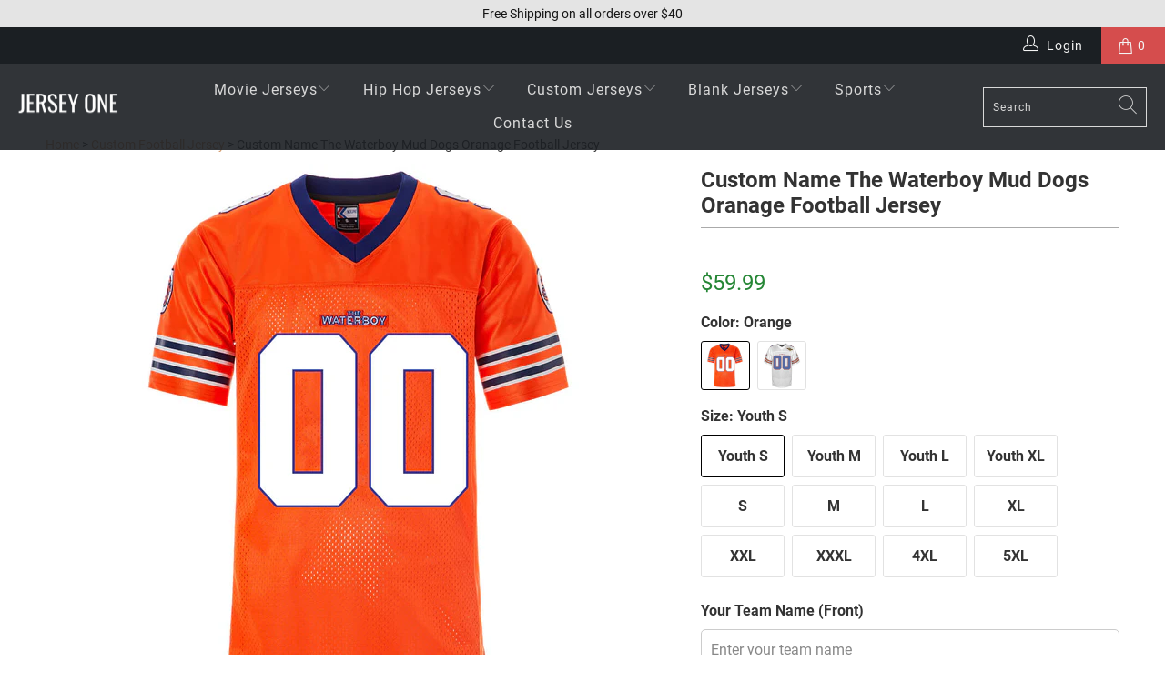

--- FILE ---
content_type: text/html; charset=utf-8
request_url: https://jerseyone.com/products/custom-waterboy-football
body_size: 27792
content:


 <!DOCTYPE html>
<html class="no-js no-touch" lang="en"> <head> <meta charset="utf-8"> <meta name="robots" content="index,follow"> <!-- Mobile Specific Metas --> <meta name="HandheldFriendly" content="True"> <meta name="MobileOptimized" content="320"> <meta name="viewport" content="width=device-width,initial-scale=1"> <meta name="theme-color" content="#ffffff"> <title>Custom Name The Waterboy Mud Dogs Oranage Football Jersey | JerseyOne
</title> <meta name="description" content="Get the best price on Custom Bobby Boucher Waterboy Mud Dogs Football Jersey online. The football jersey is from the movie The Waterboy. Free Shipping"> <link rel="preconnect" href="https://cdn.shopify.com" crossorigin>


<link rel="preload" href="//jerseyone.com/cdn/shop/t/253/assets/roboto-v30-latin-regular.woff2?v=173274557065148323861768262498" as="font" type="font/woff2" crossorigin>
<link rel="preload" href="//jerseyone.com/cdn/shop/t/253/assets/roboto-v30-latin-700.woff2?v=158850229941636173651768262498" as="font" type="font/woff2" crossorigin>
<link rel="preload" href="//jerseyone.com/cdn/shop/t/253/assets/turbo.woff?v=150966577236684244781768262498" as="font" type="font/woff" crossorigin>
<style>
@font-face {
  font-family: 'Roboto';
  font-style: normal;
  font-weight: 400;
  font-display: swap;
  src: local('Roboto'),
       url('//jerseyone.com/cdn/shop/t/253/assets/roboto-v30-latin-regular.woff2?v=173274557065148323861768262498') format('woff2'),
       url('//jerseyone.com/cdn/shop/t/253/assets/roboto-v30-latin-regular.woff?v=131614452431542278631768262498') format('woff');
}

@font-face {
  font-family: 'Roboto';
  font-style: normal;
  font-weight: 700;
  font-display: swap;
  src: local('Roboto Bold'),
       url('//jerseyone.com/cdn/shop/t/253/assets/roboto-v30-latin-700.woff2?v=158850229941636173651768262498') format('woff2'),
       url('//jerseyone.com/cdn/shop/t/253/assets/roboto-v30-latin-700.woff?v=6931478254906387981768262498') format('woff');
}

@font-face {
  font-family: 'turbo';
  font-display: swap; 
  src: url('//jerseyone.com/cdn/shop/t/253/assets/turbo.woff?v=150966577236684244781768262498') format('woff');
}
</style> <link rel="preload" 
                as="image"
                href="//jerseyone.com/cdn/shop/files/custom-waterboy-bobby-boucher-football-jersey-orange-front_600x.jpg?v=1698390136" 
                imagesrcset="
                  //jerseyone.com/cdn/shop/files/custom-waterboy-bobby-boucher-football-jersey-orange-front_375x.jpg?v=1698390136 375w,
                  //jerseyone.com/cdn/shop/files/custom-waterboy-bobby-boucher-football-jersey-orange-front_480x.jpg?v=1698390136 480w,
                  //jerseyone.com/cdn/shop/files/custom-waterboy-bobby-boucher-football-jersey-orange-front_600x.jpg?v=1698390136 600w,
                  //jerseyone.com/cdn/shop/files/custom-waterboy-bobby-boucher-football-jersey-orange-front_800x.jpg?v=1698390136 800w"
                imagesizes="
                  (max-width: 375px) 90vw,
                  (max-width: 480px) 85vw,
                  (max-width: 768px) 70vw,
                  (max-width: 1200px) 50vw,
                  600px"
                imagesalt="custom waterboy bobby boucher football jersey orange front for men"> <link rel="preload" href="//jerseyone.com/cdn/shop/t/253/assets/fancybox.css?v=19278034316635137701768262498" as="style"> <link rel="preload" href="//jerseyone.com/cdn/shop/t/253/assets/styles.css?v=60932715280655323701768315921" as="style" > <!-- Stylesheet for Fancybox library --> <link href="//jerseyone.com/cdn/shop/t/253/assets/fancybox.css?v=19278034316635137701768262498" rel="stylesheet" type="text/css" media="all" /> <!-- Stylesheets for Turbo --> <link href="//jerseyone.com/cdn/shop/t/253/assets/styles.css?v=60932715280655323701768315921" rel="stylesheet" type="text/css" media="all" /> <link rel="preload" href="//jerseyone.com/cdn/shop/t/253/assets/utilities.min.js?v=76456680498142056051768262498" as="script"> <link rel="preload" href="//jerseyone.com/cdn/shop/t/253/assets/app.min.js?v=11826423302229183381768262498" as="script"> <!-- Icons --> <link rel="icon" type="image/png" sizes="32x32" href="//jerseyone.com/cdn/shop/files/favicon_6e35bc1c-30d1-4302-8f85-5c5fe46eb7c9_32x32.png?v=1705194802"> <link rel="shortcut icon" type="image/png" href="//jerseyone.com/cdn/shop/files/favicon_6e35bc1c-30d1-4302-8f85-5c5fe46eb7c9_180x180.png?v=1705194802"> <link rel="apple-touch-icon" href="//jerseyone.com/cdn/shop/files/favicon_6e35bc1c-30d1-4302-8f85-5c5fe46eb7c9_180x180.png?v=1705194802"> <link rel="apple-touch-icon" sizes="57x57" href="//jerseyone.com/cdn/shop/files/favicon_6e35bc1c-30d1-4302-8f85-5c5fe46eb7c9_57x57.png?v=1705194802"> <link rel="apple-touch-icon" sizes="60x60" href="//jerseyone.com/cdn/shop/files/favicon_6e35bc1c-30d1-4302-8f85-5c5fe46eb7c9_60x60.png?v=1705194802"> <link rel="apple-touch-icon" sizes="72x72" href="//jerseyone.com/cdn/shop/files/favicon_6e35bc1c-30d1-4302-8f85-5c5fe46eb7c9_72x72.png?v=1705194802"> <link rel="apple-touch-icon" sizes="76x76" href="//jerseyone.com/cdn/shop/files/favicon_6e35bc1c-30d1-4302-8f85-5c5fe46eb7c9_76x76.png?v=1705194802"> <link rel="apple-touch-icon" sizes="114x114" href="//jerseyone.com/cdn/shop/files/favicon_6e35bc1c-30d1-4302-8f85-5c5fe46eb7c9_114x114.png?v=1705194802"> <link rel="apple-touch-icon" sizes="180x180" href="//jerseyone.com/cdn/shop/files/favicon_6e35bc1c-30d1-4302-8f85-5c5fe46eb7c9_180x180.png?v=1705194802"> <link rel="apple-touch-icon" sizes="228x228" href="//jerseyone.com/cdn/shop/files/favicon_6e35bc1c-30d1-4302-8f85-5c5fe46eb7c9_228x228.png?v=1705194802"> <script > const observer = new MutationObserver(e => { e.forEach(({ addedNodes: e }) => { e.forEach(e => { 1 === e.nodeType && "SCRIPT" === e.tagName && (e.innerHTML.includes("asyncLoad") && (e.innerHTML = e.innerHTML.replace("if(window.attachEvent)", "document.addEventListener('asyncLazyLoad',function(event){asyncLoad();});if(window.attachEvent)").replaceAll(", asyncLoad", ", function(){}")), e.innerHTML.includes("PreviewBarInjector") && (e.innerHTML = e.innerHTML.replace("DOMContentLoaded", "asyncLazyLoad")), (e.className == 'analytics') && (e.type = 'text/lazyload'),(e.src.includes("assets/storefront/features")||e.src.includes("assets/shopify_pay")||e.src.includes("connect.facebook.net"))&&(e.setAttribute("data-src", e.src), e.removeAttribute("src")))})})});observer.observe(document.documentElement,{childList:!0,subtree:!0})</script>

    

                  
<link rel="canonical" href="https://jerseyone.com/products/custom-waterboy-football" > <script src="//jerseyone.com/cdn/shop/t/253/assets/jquery-3.7.min.js?v=71392295339976237671768262498" defer></script> <script type="text/javascript" src="/services/javascripts/currencies.js" data-no-instant></script> <script src="//jerseyone.com/cdn/shop/t/253/assets/currencies.js?v=123947745901353827081768262498" defer></script> <script>
      window.Theme = window.Theme || {};
      window.Theme.version = '7.0.0';
      window.Theme.name = 'Turbo';</script>
    


    
<template id="price-ui"><span class="price " data-price></span><span class="compare-at-price" data-compare-at-price></span><span class="unit-pricing" data-unit-pricing></span></template> <template id="price-ui-badge"><div class="price-ui-badge__sticker"> <span class="price-ui-badge__sticker-text" data-badge></span></div></template> <template id="price-ui__price"><span class="money" data-price></span></template> <template id="price-ui__price-range"><span class="price-min" data-price-min><span class="money" data-price></span></span> - <span class="price-max" data-price-max><span class="money" data-price></span></span></template> <template id="price-ui__unit-pricing"><span class="unit-quantity" data-unit-quantity></span> | <span class="unit-price" data-unit-price><span class="money" data-price></span></span> / <span class="unit-measurement" data-unit-measurement></span></template> <template id="price-ui-badge__percent-savings-range">Save up to <span data-price-percent></span>%</template> <template id="price-ui-badge__percent-savings">Save <span data-price-percent></span>%</template> <template id="price-ui-badge__price-savings-range">Save up to <span class="money" data-price></span></template> <template id="price-ui-badge__price-savings">Save <span class="money" data-price></span></template> <template id="price-ui-badge__on-sale">Sale</template> <template id="price-ui-badge__sold-out">Sold out</template> <template id="price-ui-badge__in-stock">In stock</template> <script>
      
window.Shopify = window.Shopify || {};window.Shopify.theme_settings = {};
window.Currency = window.Currency || {};window.Shopify.routes = {};window.Shopify.theme_settings.display_tos_checkbox = false;window.Shopify.theme_settings.go_to_checkout = false;window.Shopify.theme_settings.cart_action = "ajax";window.Shopify.theme_settings.cart_shipping_calculator = false;window.Shopify.theme_settings.collection_swatches = true;window.Shopify.theme_settings.collection_secondary_image = false;


window.Currency.show_multiple_currencies = true;
window.Currency.shop_currency = "USD";
window.Currency.default_currency = "USD";
window.Currency.display_format = "money_format";
window.Currency.money_format = "${{amount}}";
window.Currency.money_format_no_currency = "${{amount}}";
window.Currency.money_format_currency = "${{amount}} USD";
window.Currency.native_multi_currency = false;
window.Currency.iso_code = "USD";
window.Currency.symbol = "$";window.Shopify.theme_settings.display_inventory_left = false;window.Shopify.theme_settings.inventory_threshold = 10;window.Shopify.theme_settings.limit_quantity = false;window.Shopify.theme_settings.menu_position = "inline";window.Shopify.theme_settings.newsletter_popup = false;window.Shopify.theme_settings.newsletter_popup_days = "7";window.Shopify.theme_settings.newsletter_popup_mobile = false;window.Shopify.theme_settings.newsletter_popup_seconds = 8;window.Shopify.theme_settings.pagination_type = "load_more_button";window.Shopify.theme_settings.search_pagination_type = "basic_pagination";window.Shopify.theme_settings.enable_shopify_review_comments = true;window.Shopify.theme_settings.enable_shopify_collection_badges = true;window.Shopify.theme_settings.quick_shop_thumbnail_position = "bottom-thumbnails";window.Shopify.theme_settings.product_form_style = "radio";window.Shopify.theme_settings.sale_banner_enabled = false;window.Shopify.theme_settings.display_savings = true;window.Shopify.theme_settings.display_sold_out_price = false;window.Shopify.theme_settings.sold_out_text = "Sold Out";window.Shopify.theme_settings.free_text = "Free";window.Shopify.theme_settings.video_looping = false;window.Shopify.theme_settings.quick_shop_style = "popup";window.Shopify.theme_settings.hover_enabled = false;window.Shopify.routes.cart_url = "/cart";window.Shopify.routes.root_url = "/";window.Shopify.routes.search_url = "/search";window.Shopify.theme_settings.image_loading_style = "blur-up";window.Shopify.theme_settings.search_option = "product";window.Shopify.theme_settings.search_items_to_display = 5;window.Shopify.theme_settings.enable_autocomplete = true;window.Shopify.theme_settings.page_dots_enabled = false;window.Shopify.theme_settings.slideshow_arrow_size = "light";window.Shopify.theme_settings.quick_shop_enabled = false;window.Shopify.translation =window.Shopify.translation || {};window.Shopify.translation.agree_to_terms_warning = "You must agree with the terms and conditions to checkout.";window.Shopify.translation.one_item_left = "item left";window.Shopify.translation.items_left_text = "items left";window.Shopify.translation.cart_savings_text = "Total Savings";window.Shopify.translation.cart_discount_text = "Discount";window.Shopify.translation.cart_subtotal_text = "Subtotal";window.Shopify.translation.cart_remove_text = "Remove";window.Shopify.translation.cart_free_text = "Free";window.Shopify.translation.newsletter_success_text = "Thank you for joining our mailing list!";window.Shopify.translation.notify_email = "Enter your email address...";window.Shopify.translation.notify_email_value = "Translation missing: en.contact.fields.email";window.Shopify.translation.notify_email_send = "Send";window.Shopify.translation.notify_message_first = "Please notify me when ";window.Shopify.translation.notify_message_last = " becomes available - ";window.Shopify.translation.notify_success_text = "Thanks! We will notify you when this product becomes available!";window.Shopify.translation.add_to_cart = "Add to Cart";window.Shopify.translation.coming_soon_text = "Coming Soon";window.Shopify.translation.sold_out_text = "Sold Out";window.Shopify.translation.sale_text = "Sale";window.Shopify.translation.savings_text = "You Save";window.Shopify.translation.from_text = "from";window.Shopify.translation.new_text = "New";window.Shopify.translation.pre_order_text = "Pre-Order";window.Shopify.translation.unavailable_text = "Unavailable";window.Shopify.translation.all_results = "View all results";window.Shopify.translation.no_results = "Sorry, no results!";window.Shopify.media_queries =window.Shopify.media_queries || {};window.Shopify.media_queries.small = window.matchMedia( "(max-width: 480px)" );window.Shopify.media_queries.medium = window.matchMedia( "(max-width: 798px)" );window.Shopify.media_queries.large = window.matchMedia( "(min-width: 799px)" );window.Shopify.media_queries.larger = window.matchMedia( "(min-width: 960px)" );window.Shopify.media_queries.xlarge = window.matchMedia( "(min-width: 1200px)" );window.Shopify.media_queries.ie10 = window.matchMedia( "all and (-ms-high-contrast: none), (-ms-high-contrast: active)" );window.Shopify.media_queries.tablet = window.matchMedia( "only screen and (min-width: 799px) and (max-width: 1024px)" );</script> <script src="//jerseyone.com/cdn/shop/t/253/assets/vendors.min.js?v=83732589499610359231768262498" defer></script> <script src="//jerseyone.com/cdn/shop/t/253/assets/sections.min.js?v=154838975619407227521768262498" defer></script> <script src="//jerseyone.com/cdn/shop/t/253/assets/utilities.min.js?v=76456680498142056051768262498" defer></script> <script src="//jerseyone.com/cdn/shop/t/253/assets/app.min.js?v=11826423302229183381768262498" defer></script> <script></script><script>window.performance && window.performance.mark && window.performance.mark('shopify.content_for_header.start');</script><meta name="google-site-verification" content="RaobiRkM1V8G0yWPukgORU5DTzf8cMX1Q1vtBczlbng">
<meta id="shopify-digital-wallet" name="shopify-digital-wallet" content="/17533673/digital_wallets/dialog">
<meta name="shopify-checkout-api-token" content="da1aff18279ff9721ddbdc03eb3f994b">
<meta id="in-context-paypal-metadata" data-shop-id="17533673" data-venmo-supported="true" data-environment="production" data-locale="en_US" data-paypal-v4="true" data-currency="USD">
<link rel="alternate" type="application/json+oembed" href="https://jerseyone.com/products/custom-waterboy-football.oembed">
<script async="async" src="/checkouts/internal/preloads.js?locale=en-US"></script>
<script id="shopify-features" type="application/json">{"accessToken":"da1aff18279ff9721ddbdc03eb3f994b","betas":["rich-media-storefront-analytics"],"domain":"jerseyone.com","predictiveSearch":true,"shopId":17533673,"locale":"en"}</script>
<script>var Shopify = Shopify || {};
Shopify.shop = "jerseyones.myshopify.com";
Shopify.locale = "en";
Shopify.currency = {"active":"USD","rate":"1.0"};
Shopify.country = "US";
Shopify.theme = {"name":"add h2 to collection","id":184306368811,"schema_name":"Turbo","schema_version":"7.0.0","theme_store_id":null,"role":"main"};
Shopify.theme.handle = "null";
Shopify.theme.style = {"id":null,"handle":null};
Shopify.cdnHost = "jerseyone.com/cdn";
Shopify.routes = Shopify.routes || {};
Shopify.routes.root = "/";</script>
<script type="module">!function(o){(o.Shopify=o.Shopify||{}).modules=!0}(window);</script>
<script>!function(o){function n(){var o=[];function n(){o.push(Array.prototype.slice.apply(arguments))}return n.q=o,n}var t=o.Shopify=o.Shopify||{};t.loadFeatures=n(),t.autoloadFeatures=n()}(window);</script>
<script id="shop-js-analytics" type="application/json">{"pageType":"product"}</script>
<script defer="defer" async type="module" src="//jerseyone.com/cdn/shopifycloud/shop-js/modules/v2/client.init-shop-cart-sync_C5BV16lS.en.esm.js"></script>
<script defer="defer" async type="module" src="//jerseyone.com/cdn/shopifycloud/shop-js/modules/v2/chunk.common_CygWptCX.esm.js"></script>
<script type="module">
  await import("//jerseyone.com/cdn/shopifycloud/shop-js/modules/v2/client.init-shop-cart-sync_C5BV16lS.en.esm.js");
await import("//jerseyone.com/cdn/shopifycloud/shop-js/modules/v2/chunk.common_CygWptCX.esm.js");

  window.Shopify.SignInWithShop?.initShopCartSync?.({"fedCMEnabled":true,"windoidEnabled":true});

</script>
<script>(function() {
  var isLoaded = false;
  function asyncLoad() {
    if (isLoaded) return;
    isLoaded = true;
    var urls = ["https:\/\/loox.io\/widget\/E1r62xtv7\/loox.1586670468826.js?shop=jerseyones.myshopify.com","https:\/\/reconvert-cdn.com\/assets\/js\/store_reconvert_node.js?v=2\u0026scid=Nzg4Mzg1Njk2ZDRjYjJjYzVkNmRhNWFiNWMxMzU3MzQuZmM5NDZiMTJmMjVkMzg0MjMwZTE4M2M5ZDJmMmRhMTU=\u0026shop=jerseyones.myshopify.com"];
    for (var i = 0; i <urls.length; i++) {
      var s = document.createElement('script');
      s.type = 'text/javascript';
      s.async = true;
      s.src = urls[i];
      var x = document.getElementsByTagName('script')[0];
      x.parentNode.insertBefore(s, x);
    }
  };
  if(window.attachEvent) {
    window.attachEvent('onload', asyncLoad);
  } else {
    window.addEventListener('load', asyncLoad, false);
  }
})();</script>
<script id="__st">var __st={"a":17533673,"offset":-28800,"reqid":"06c5ccd8-edd5-497f-85ce-10a688d9ab6c-1768727692","pageurl":"jerseyone.com\/products\/custom-waterboy-football","u":"c2ce1e5fecca","p":"product","rtyp":"product","rid":8836222681387};</script>
<script>window.ShopifyPaypalV4VisibilityTracking = true;</script>
<script id="captcha-bootstrap">!function(){'use strict';const t='contact',e='account',n='new_comment',o=[[t,t],['blogs',n],['comments',n],[t,'customer']],c=[[e,'customer_login'],[e,'guest_login'],[e,'recover_customer_password'],[e,'create_customer']],r=t=>t.map((([t,e])=>`form[action*='/${t}']:not([data-nocaptcha='true']) input[name='form_type'][value='${e}']`)).join(','),a=t=>()=>t?[...document.querySelectorAll(t)].map((t=>t.form)):[];function s(){const t=[...o],e=r(t);return a(e)}const i='password',u='form_key',d=['recaptcha-v3-token','g-recaptcha-response','h-captcha-response',i],f=()=>{try{return window.sessionStorage}catch{return}},m='__shopify_v',_=t=>t.elements[u];function p(t,e,n=!1){try{const o=window.sessionStorage,c=JSON.parse(o.getItem(e)),{data:r}=function(t){const{data:e,action:n}=t;return t[m]||n?{data:e,action:n}:{data:t,action:n}}(c);for(const[e,n]of Object.entries(r))t.elements[e]&&(t.elements[e].value=n);n&&o.removeItem(e)}catch(o){console.error('form repopulation failed',{error:o})}}const l='form_type',E='cptcha';function T(t){t.dataset[E]=!0}const w=window,h=w.document,L='Shopify',v='ce_forms',y='captcha';let A=!1;((t,e)=>{const n=(g='f06e6c50-85a8-45c8-87d0-21a2b65856fe',I='https://cdn.shopify.com/shopifycloud/storefront-forms-hcaptcha/ce_storefront_forms_captcha_hcaptcha.v1.5.2.iife.js',D={infoText:'Protected by hCaptcha',privacyText:'Privacy',termsText:'Terms'},(t,e,n)=>{const o=w[L][v],c=o.bindForm;if(c)return c(t,g,e,D).then(n);var r;o.q.push([[t,g,e,D],n]),r=I,A||(h.body.append(Object.assign(h.createElement('script'),{id:'captcha-provider',async:!0,src:r})),A=!0)});var g,I,D;w[L]=w[L]||{},w[L][v]=w[L][v]||{},w[L][v].q=[],w[L][y]=w[L][y]||{},w[L][y].protect=function(t,e){n(t,void 0,e),T(t)},Object.freeze(w[L][y]),function(t,e,n,w,h,L){const[v,y,A,g]=function(t,e,n){const i=e?o:[],u=t?c:[],d=[...i,...u],f=r(d),m=r(i),_=r(d.filter((([t,e])=>n.includes(e))));return[a(f),a(m),a(_),s()]}(w,h,L),I=t=>{const e=t.target;return e instanceof HTMLFormElement?e:e&&e.form},D=t=>v().includes(t);t.addEventListener('submit',(t=>{const e=I(t);if(!e)return;const n=D(e)&&!e.dataset.hcaptchaBound&&!e.dataset.recaptchaBound,o=_(e),c=g().includes(e)&&(!o||!o.value);(n||c)&&t.preventDefault(),c&&!n&&(function(t){try{if(!f())return;!function(t){const e=f();if(!e)return;const n=_(t);if(!n)return;const o=n.value;o&&e.removeItem(o)}(t);const e=Array.from(Array(32),(()=>Math.random().toString(36)[2])).join('');!function(t,e){_(t)||t.append(Object.assign(document.createElement('input'),{type:'hidden',name:u})),t.elements[u].value=e}(t,e),function(t,e){const n=f();if(!n)return;const o=[...t.querySelectorAll(`input[type='${i}']`)].map((({name:t})=>t)),c=[...d,...o],r={};for(const[a,s]of new FormData(t).entries())c.includes(a)||(r[a]=s);n.setItem(e,JSON.stringify({[m]:1,action:t.action,data:r}))}(t,e)}catch(e){console.error('failed to persist form',e)}}(e),e.submit())}));const S=(t,e)=>{t&&!t.dataset[E]&&(n(t,e.some((e=>e===t))),T(t))};for(const o of['focusin','change'])t.addEventListener(o,(t=>{const e=I(t);D(e)&&S(e,y())}));const B=e.get('form_key'),M=e.get(l),P=B&&M;t.addEventListener('DOMContentLoaded',(()=>{const t=y();if(P)for(const e of t)e.elements[l].value===M&&p(e,B);[...new Set([...A(),...v().filter((t=>'true'===t.dataset.shopifyCaptcha))])].forEach((e=>S(e,t)))}))}(h,new URLSearchParams(w.location.search),n,t,e,['guest_login'])})(!0,!0)}();</script>
<script integrity="sha256-4kQ18oKyAcykRKYeNunJcIwy7WH5gtpwJnB7kiuLZ1E=" data-source-attribution="shopify.loadfeatures" defer="defer" src="//jerseyone.com/cdn/shopifycloud/storefront/assets/storefront/load_feature-a0a9edcb.js" crossorigin="anonymous"></script>
<script data-source-attribution="shopify.dynamic_checkout.dynamic.init">var Shopify=Shopify||{};Shopify.PaymentButton=Shopify.PaymentButton||{isStorefrontPortableWallets:!0,init:function(){window.Shopify.PaymentButton.init=function(){};var t=document.createElement("script");t.src="https://jerseyone.com/cdn/shopifycloud/portable-wallets/latest/portable-wallets.en.js",t.type="module",document.head.appendChild(t)}};
</script>
<script data-source-attribution="shopify.dynamic_checkout.buyer_consent">
  function portableWalletsHideBuyerConsent(e){var t=document.getElementById("shopify-buyer-consent"),n=document.getElementById("shopify-subscription-policy-button");t&&n&&(t.classList.add("hidden"),t.setAttribute("aria-hidden","true"),n.removeEventListener("click",e))}function portableWalletsShowBuyerConsent(e){var t=document.getElementById("shopify-buyer-consent"),n=document.getElementById("shopify-subscription-policy-button");t&&n&&(t.classList.remove("hidden"),t.removeAttribute("aria-hidden"),n.addEventListener("click",e))}window.Shopify?.PaymentButton&&(window.Shopify.PaymentButton.hideBuyerConsent=portableWalletsHideBuyerConsent,window.Shopify.PaymentButton.showBuyerConsent=portableWalletsShowBuyerConsent);
</script>
<script data-source-attribution="shopify.dynamic_checkout.cart.bootstrap">document.addEventListener("DOMContentLoaded",(function(){function t(){return document.querySelector("shopify-accelerated-checkout-cart, shopify-accelerated-checkout")}if(t())Shopify.PaymentButton.init();else{new MutationObserver((function(e,n){t()&&(Shopify.PaymentButton.init(),n.disconnect())})).observe(document.body,{childList:!0,subtree:!0})}}));
</script>
<script id='scb4127' type='text/javascript' async='' src='https://jerseyone.com/cdn/shopifycloud/privacy-banner/storefront-banner.js'></script><link id="shopify-accelerated-checkout-styles" rel="stylesheet" media="screen" href="https://jerseyone.com/cdn/shopifycloud/portable-wallets/latest/accelerated-checkout-backwards-compat.css" crossorigin="anonymous">
<style id="shopify-accelerated-checkout-cart">
        #shopify-buyer-consent {
  margin-top: 1em;
  display: inline-block;
  width: 100%;
}

#shopify-buyer-consent.hidden {
  display: none;
}

#shopify-subscription-policy-button {
  background: none;
  border: none;
  padding: 0;
  text-decoration: underline;
  font-size: inherit;
  cursor: pointer;
}

#shopify-subscription-policy-button::before {
  box-shadow: none;
}

      </style>

<script>window.performance && window.performance.mark && window.performance.mark('shopify.content_for_header.end');</script>


<meta property="og:url" content="https://jerseyone.com/products/custom-waterboy-football">
<meta property="og:site_name" content="Jersey One"> <meta property="og:type" content="product"> <meta property="og:title" content="Custom Name The Waterboy Mud Dogs Oranage Football Jersey"> <meta property="og:image" content="https://jerseyone.com/cdn/shop/files/custom-waterboy-bobby-boucher-football-jersey-orange-front_600x.jpg?v=1698390136"> <meta property="og:image:secure_url" content="https://jerseyone.com/cdn/shop/files/custom-waterboy-bobby-boucher-football-jersey-orange-front_600x.jpg?v=1698390136"> <meta property="og:image:width" content="1000"> <meta property="og:image:height" content="1000"> <meta property="og:image" content="https://jerseyone.com/cdn/shop/files/custom-waterboy-bobby-boucher-football-jersey-orange-back_600x.jpg?v=1698390136"> <meta property="og:image:secure_url" content="https://jerseyone.com/cdn/shop/files/custom-waterboy-bobby-boucher-football-jersey-orange-back_600x.jpg?v=1698390136"> <meta property="og:image:width" content="1000"> <meta property="og:image:height" content="1000"> <meta property="og:image" content="https://jerseyone.com/cdn/shop/files/custom-waterboy-bobby-boucher-football-jersey-front_600x.jpg?v=1698390136"> <meta property="og:image:secure_url" content="https://jerseyone.com/cdn/shop/files/custom-waterboy-bobby-boucher-football-jersey-front_600x.jpg?v=1698390136"> <meta property="og:image:width" content="1000"> <meta property="og:image:height" content="1000"> <meta property="product:price:amount" content="59.99"> <meta property="product:price:currency" content="USD"> <meta property="og:description" content="Get the best price on Custom Bobby Boucher Waterboy Mud Dogs Football Jersey online. The football jersey is from the movie The Waterboy. Free Shipping">




<meta name="twitter:card" content="summary"> <meta name="twitter:title" content="Custom Name The Waterboy Mud Dogs Oranage Football Jersey"> <meta name="twitter:description" content="Custom The Waterboy Football Jersey is from the movie The Waterboy. The football team&#39;s name is Mud Dogs. The primary color of the jersey is orange. And the jersey is with stitched logo, name, and numbers. The Bourbon Bowl logo is on the corner of the chest. The most ironic jersey of the team is Bobby Boucher #9 jersey. Custom-made jersey, Ships in 2-3 weeks. Waterboy Football Team Roster 3-Derek Wallace 9-Bobby Boucher 12-Gee Grenouille 27-Casey Bugge 51-Lyle Robideaux Features Made of Mesh Fabric: The jersey is 100% polyester mesh fabric. It is breathable and quickly dry. Embroidery Tracking Twill: All letters and numbers of the jersey are stitched. Compared with the printed jerseys, it is durable and good-looking.  For Daily Wear and Sports: The weight of the jersey is around 0.85 lb - 1.07 lb. You can wear it for a daily, party or sports.  Authentic game-day"> <meta name="twitter:image" content="https://jerseyone.com/cdn/shop/files/custom-waterboy-bobby-boucher-football-jersey-orange-front_240x.jpg?v=1698390136"> <meta name="twitter:image:width" content="240"> <meta name="twitter:image:height" content="240"> <meta name="twitter:image:alt" content="custom waterboy bobby boucher football jersey orange front for men">


  
	<script>var loox_global_hash = '1768090894976';</script><style>.loox-reviews-default { max-width: 1200px; margin: 0 auto; }.loox-rating .loox-icon { color:#ffba0a; }
:root { --lxs-rating-icon-color: #ffba0a; }</style>
      

  
  

<script type="application/ld+json">
{
  "@context": "https://schema.org/",
  "@type": "Product",
  "@id": "https://jerseyone.com/products/custom-waterboy-football#product",
  "url": "https://jerseyone.com/products/custom-waterboy-football",
  "name": "Custom Name The Waterboy Mud Dogs Oranage Football Jersey",
  "sku": 8836222681387,
  "gtin": "n/a",
  
    "description": "Custom The Waterboy Football Jersey is from the movie The Waterboy. The football team's name is Mud Dogs. The primary color of the jersey is orange. And the jersey is with stitched logo, name, and numbers. The Bourbon Bowl logo is on the corner of the chest. The most ironic...",
  
  "image": [
    
      {
        "@type": "ImageObject",
        "@context": "https://schema.org",
        "author": "Jersey One",
        "contentURL": "https://jerseyone.com/cdn/shop/files/custom-waterboy-bobby-boucher-football-jersey-orange-front_1024x1024.jpg?v=1698390136",
        "description": "Custom Name The Waterboy Mud Dogs Oranage Football Jersey - Image 1",
        "thumbnail": "https://jerseyone.com/cdn/shop/files/custom-waterboy-bobby-boucher-football-jersey-orange-front_300x300.jpg?v=1698390136"
      },
    
      {
        "@type": "ImageObject",
        "@context": "https://schema.org",
        "author": "Jersey One",
        "contentURL": "https://jerseyone.com/cdn/shop/files/custom-waterboy-bobby-boucher-football-jersey-orange-back_1024x1024.jpg?v=1698390136",
        "description": "Custom Name The Waterboy Mud Dogs Oranage Football Jersey - Image 2",
        "thumbnail": "https://jerseyone.com/cdn/shop/files/custom-waterboy-bobby-boucher-football-jersey-orange-back_300x300.jpg?v=1698390136"
      },
    
      {
        "@type": "ImageObject",
        "@context": "https://schema.org",
        "author": "Jersey One",
        "contentURL": "https://jerseyone.com/cdn/shop/files/custom-waterboy-bobby-boucher-football-jersey-front_1024x1024.jpg?v=1698390136",
        "description": "Custom Name The Waterboy Mud Dogs Oranage Football Jersey - Image 3",
        "thumbnail": "https://jerseyone.com/cdn/shop/files/custom-waterboy-bobby-boucher-football-jersey-front_300x300.jpg?v=1698390136"
      },
    
      {
        "@type": "ImageObject",
        "@context": "https://schema.org",
        "author": "Jersey One",
        "contentURL": "https://jerseyone.com/cdn/shop/files/custom-waterboy-bobby-boucher-football-jersey-back_1024x1024.jpg?v=1698390136",
        "description": "Custom Name The Waterboy Mud Dogs Oranage Football Jersey - Image 4",
        "thumbnail": "https://jerseyone.com/cdn/shop/files/custom-waterboy-bobby-boucher-football-jersey-back_300x300.jpg?v=1698390136"
      }
    
  ],
  "category": "Football Jersey",

    "brand": {
      "@type": "Brand",
      "name": "Jersey One"
    },

  
  "offers": {
    "@type": "AggregateOffer",
    "offerCount": 24,
    "lowPrice": 59.99,
    "highPrice": 59.99,
    "priceCurrency": "USD",
    "availability": "https://schema.org/InStock",
    "url": "https://jerseyone.com/products/custom-waterboy-football",
    "seller": {
      "@type": "Organization",
      "name": "Jersey One"
    },
    "priceValidUntil": "\n  2027-01-18\n",
    "shippingDetails": {
      "@type": "OfferShippingDetails",
      "shippingRate": {
        "@type": "MonetaryAmount",
        "value": "0",
        "currency": "USD"
      },
      "shippingOrigin": {
        "@type": "DefinedRegion",
        "addressCountry": "CN"
      }
    }
  },
  "material": "Polyester",
  "color": "Orange"
}
</script>




<!-- BEGIN app block: shopify://apps/klaviyo-email-marketing-sms/blocks/klaviyo-onsite-embed/2632fe16-c075-4321-a88b-50b567f42507 -->












  <script async src="https://static.klaviyo.com/onsite/js/JqXnCq/klaviyo.js?company_id=JqXnCq"></script>
  <script>!function(){if(!window.klaviyo){window._klOnsite=window._klOnsite||[];try{window.klaviyo=new Proxy({},{get:function(n,i){return"push"===i?function(){var n;(n=window._klOnsite).push.apply(n,arguments)}:function(){for(var n=arguments.length,o=new Array(n),w=0;w<n;w++)o[w]=arguments[w];var t="function"==typeof o[o.length-1]?o.pop():void 0,e=new Promise((function(n){window._klOnsite.push([i].concat(o,[function(i){t&&t(i),n(i)}]))}));return e}}})}catch(n){window.klaviyo=window.klaviyo||[],window.klaviyo.push=function(){var n;(n=window._klOnsite).push.apply(n,arguments)}}}}();</script>

  
    <script id="viewed_product">
      if (item == null) {
        var _learnq = _learnq || [];

        var MetafieldReviews = null
        var MetafieldYotpoRating = null
        var MetafieldYotpoCount = null
        var MetafieldLooxRating = null
        var MetafieldLooxCount = null
        var okendoProduct = null
        var okendoProductReviewCount = null
        var okendoProductReviewAverageValue = null
        try {
          // The following fields are used for Customer Hub recently viewed in order to add reviews.
          // This information is not part of __kla_viewed. Instead, it is part of __kla_viewed_reviewed_items
          MetafieldReviews = {};
          MetafieldYotpoRating = null
          MetafieldYotpoCount = null
          MetafieldLooxRating = null
          MetafieldLooxCount = null

          okendoProduct = null
          // If the okendo metafield is not legacy, it will error, which then requires the new json formatted data
          if (okendoProduct && 'error' in okendoProduct) {
            okendoProduct = null
          }
          okendoProductReviewCount = okendoProduct ? okendoProduct.reviewCount : null
          okendoProductReviewAverageValue = okendoProduct ? okendoProduct.reviewAverageValue : null
        } catch (error) {
          console.error('Error in Klaviyo onsite reviews tracking:', error);
        }

        var item = {
          Name: "Custom Name The Waterboy Mud Dogs Oranage Football Jersey",
          ProductID: 8836222681387,
          Categories: ["Custom Football Jerseys","Custom Personalized Stitched Football Jerseys","Football Jerseys","Movie Football Jerseys"],
          ImageURL: "https://jerseyone.com/cdn/shop/files/custom-waterboy-bobby-boucher-football-jersey-orange-front_grande.jpg?v=1698390136",
          URL: "https://jerseyone.com/products/custom-waterboy-football",
          Brand: "Jersey One",
          Price: "$59.99",
          Value: "59.99",
          CompareAtPrice: "$0.00"
        };
        _learnq.push(['track', 'Viewed Product', item]);
        _learnq.push(['trackViewedItem', {
          Title: item.Name,
          ItemId: item.ProductID,
          Categories: item.Categories,
          ImageUrl: item.ImageURL,
          Url: item.URL,
          Metadata: {
            Brand: item.Brand,
            Price: item.Price,
            Value: item.Value,
            CompareAtPrice: item.CompareAtPrice
          },
          metafields:{
            reviews: MetafieldReviews,
            yotpo:{
              rating: MetafieldYotpoRating,
              count: MetafieldYotpoCount,
            },
            loox:{
              rating: MetafieldLooxRating,
              count: MetafieldLooxCount,
            },
            okendo: {
              rating: okendoProductReviewAverageValue,
              count: okendoProductReviewCount,
            }
          }
        }]);
      }
    </script>
  




  <script>
    window.klaviyoReviewsProductDesignMode = false
  </script>







<!-- END app block --><!-- BEGIN app block: shopify://apps/webrex-ai-seo-optimizer/blocks/webrexSeoEmbed/b26797ad-bb4d-48f5-8ef3-7c561521049c -->




















  


  <!-- BEGIN app snippet: instantPage --><script type="module" defer > 
let t,e,n,o,i,a=null,s=65,c=new Set;const r=1111;function d(t){o=performance.now();const e=t.target.closest("a");m(e)&&p(e.href,"high")}function u(t){if(performance.now()-o<r)return;if(!("closest"in t.target))return;const e=t.target.closest("a");m(e)&&(e.addEventListener("mouseout",f,{passive:!0}),i=setTimeout(()=>{p(e.href,"high"),i=void 0},s))}function l(t){const e=t.target.closest("a");m(e)&&p(e.href,"high")}function f(t){t.relatedTarget&&t.target.closest("a")==t.relatedTarget.closest("a")||i&&(clearTimeout(i),i=void 0)}function h(t){if(performance.now()-o<r)return;const e=t.target.closest("a");if(t.which>1||t.metaKey||t.ctrlKey)return;if(!e)return;e.addEventListener("click",function(t){1337!=t.detail&&t.preventDefault()},{capture:!0,passive:!1,once:!0});const n=new MouseEvent("click",{view:window,bubbles:!0,cancelable:!1,detail:1337});e.dispatchEvent(n)}function m(o){if(o&&o.href&&(!n||"instant"in o.dataset)){if(o.origin!=location.origin){if(!(e||"instant"in o.dataset)||!a)return}if(["http:","https:"].includes(o.protocol)&&("http:"!=o.protocol||"https:"!=location.protocol)&&(t||!o.search||"instant"in o.dataset)&&!(o.hash&&o.pathname+o.search==location.pathname+location.search||"noInstant"in o.dataset))return!0}}function p(t,e="auto"){if(c.has(t))return;const n=document.createElement("link");n.rel="prefetch",n.href=t,n.fetchPriority=e,n.as="document",document.head.appendChild(n),c.add(t)}!function(){if(!document.createElement("link").relList.supports("prefetch"))return;const o="instantVaryAccept"in document.body.dataset||"Shopify"in window,i=navigator.userAgent.indexOf("Chrome/");i>-1&&(a=parseInt(navigator.userAgent.substring(i+"Chrome/".length)));if(o&&a&&a<110)return;const c="instantMousedownShortcut"in document.body.dataset;t="instantAllowQueryString"in document.body.dataset,e="instantAllowExternalLinks"in document.body.dataset,n="instantWhitelist"in document.body.dataset;const r={capture:!0,passive:!0};let f=!1,v=!1,g=!1;if("instantIntensity"in document.body.dataset){const t=document.body.dataset.instantIntensity;if(t.startsWith("mousedown"))f=!0,"mousedown-only"==t&&(v=!0);else if(t.startsWith("viewport")){const e=navigator.connection&&navigator.connection.saveData,n=navigator.connection&&navigator.connection.effectiveType&&navigator.connection.effectiveType.includes("2g");e||n||("viewport"==t?document.documentElement.clientWidth*document.documentElement.clientHeight<45e4&&(g=!0):"viewport-all"==t&&(g=!0))}else{const e=parseInt(t);isNaN(e)||(s=e)}}v||document.addEventListener("touchstart",d,r);f?c||document.addEventListener("mousedown",l,r):document.addEventListener("mouseover",u,r);c&&document.addEventListener("mousedown",h,r);if(g){let t=window.requestIdleCallback;t||(t=(t=>{t()})),t(function(){const t=new IntersectionObserver(e=>{e.forEach(e=>{if(e.isIntersecting){const n=e.target;t.unobserve(n),p(n.href)}})});document.querySelectorAll("a").forEach(e=>{m(e)&&t.observe(e)})},{timeout:1500})}}();
</script>
<!-- END app snippet -->


<!-- BEGIN app snippet: metaTags -->



    
<!-- END app snippet -->

<!-- END app block --><script src="https://cdn.shopify.com/extensions/019bc5da-5ba6-7e9a-9888-a6222a70d7c3/js-client-214/assets/pushowl-shopify.js" type="text/javascript" defer="defer"></script>
<link href="https://monorail-edge.shopifysvc.com" rel="dns-prefetch">
<script>(function(){if ("sendBeacon" in navigator && "performance" in window) {try {var session_token_from_headers = performance.getEntriesByType('navigation')[0].serverTiming.find(x => x.name == '_s').description;} catch {var session_token_from_headers = undefined;}var session_cookie_matches = document.cookie.match(/_shopify_s=([^;]*)/);var session_token_from_cookie = session_cookie_matches && session_cookie_matches.length === 2 ? session_cookie_matches[1] : "";var session_token = session_token_from_headers || session_token_from_cookie || "";function handle_abandonment_event(e) {var entries = performance.getEntries().filter(function(entry) {return /monorail-edge.shopifysvc.com/.test(entry.name);});if (!window.abandonment_tracked && entries.length === 0) {window.abandonment_tracked = true;var currentMs = Date.now();var navigation_start = performance.timing.navigationStart;var payload = {shop_id: 17533673,url: window.location.href,navigation_start,duration: currentMs - navigation_start,session_token,page_type: "product"};window.navigator.sendBeacon("https://monorail-edge.shopifysvc.com/v1/produce", JSON.stringify({schema_id: "online_store_buyer_site_abandonment/1.1",payload: payload,metadata: {event_created_at_ms: currentMs,event_sent_at_ms: currentMs}}));}}window.addEventListener('pagehide', handle_abandonment_event);}}());</script>
<script id="web-pixels-manager-setup">(function e(e,d,r,n,o){if(void 0===o&&(o={}),!Boolean(null===(a=null===(i=window.Shopify)||void 0===i?void 0:i.analytics)||void 0===a?void 0:a.replayQueue)){var i,a;window.Shopify=window.Shopify||{};var t=window.Shopify;t.analytics=t.analytics||{};var s=t.analytics;s.replayQueue=[],s.publish=function(e,d,r){return s.replayQueue.push([e,d,r]),!0};try{self.performance.mark("wpm:start")}catch(e){}var l=function(){var e={modern:/Edge?\/(1{2}[4-9]|1[2-9]\d|[2-9]\d{2}|\d{4,})\.\d+(\.\d+|)|Firefox\/(1{2}[4-9]|1[2-9]\d|[2-9]\d{2}|\d{4,})\.\d+(\.\d+|)|Chrom(ium|e)\/(9{2}|\d{3,})\.\d+(\.\d+|)|(Maci|X1{2}).+ Version\/(15\.\d+|(1[6-9]|[2-9]\d|\d{3,})\.\d+)([,.]\d+|)( \(\w+\)|)( Mobile\/\w+|) Safari\/|Chrome.+OPR\/(9{2}|\d{3,})\.\d+\.\d+|(CPU[ +]OS|iPhone[ +]OS|CPU[ +]iPhone|CPU IPhone OS|CPU iPad OS)[ +]+(15[._]\d+|(1[6-9]|[2-9]\d|\d{3,})[._]\d+)([._]\d+|)|Android:?[ /-](13[3-9]|1[4-9]\d|[2-9]\d{2}|\d{4,})(\.\d+|)(\.\d+|)|Android.+Firefox\/(13[5-9]|1[4-9]\d|[2-9]\d{2}|\d{4,})\.\d+(\.\d+|)|Android.+Chrom(ium|e)\/(13[3-9]|1[4-9]\d|[2-9]\d{2}|\d{4,})\.\d+(\.\d+|)|SamsungBrowser\/([2-9]\d|\d{3,})\.\d+/,legacy:/Edge?\/(1[6-9]|[2-9]\d|\d{3,})\.\d+(\.\d+|)|Firefox\/(5[4-9]|[6-9]\d|\d{3,})\.\d+(\.\d+|)|Chrom(ium|e)\/(5[1-9]|[6-9]\d|\d{3,})\.\d+(\.\d+|)([\d.]+$|.*Safari\/(?![\d.]+ Edge\/[\d.]+$))|(Maci|X1{2}).+ Version\/(10\.\d+|(1[1-9]|[2-9]\d|\d{3,})\.\d+)([,.]\d+|)( \(\w+\)|)( Mobile\/\w+|) Safari\/|Chrome.+OPR\/(3[89]|[4-9]\d|\d{3,})\.\d+\.\d+|(CPU[ +]OS|iPhone[ +]OS|CPU[ +]iPhone|CPU IPhone OS|CPU iPad OS)[ +]+(10[._]\d+|(1[1-9]|[2-9]\d|\d{3,})[._]\d+)([._]\d+|)|Android:?[ /-](13[3-9]|1[4-9]\d|[2-9]\d{2}|\d{4,})(\.\d+|)(\.\d+|)|Mobile Safari.+OPR\/([89]\d|\d{3,})\.\d+\.\d+|Android.+Firefox\/(13[5-9]|1[4-9]\d|[2-9]\d{2}|\d{4,})\.\d+(\.\d+|)|Android.+Chrom(ium|e)\/(13[3-9]|1[4-9]\d|[2-9]\d{2}|\d{4,})\.\d+(\.\d+|)|Android.+(UC? ?Browser|UCWEB|U3)[ /]?(15\.([5-9]|\d{2,})|(1[6-9]|[2-9]\d|\d{3,})\.\d+)\.\d+|SamsungBrowser\/(5\.\d+|([6-9]|\d{2,})\.\d+)|Android.+MQ{2}Browser\/(14(\.(9|\d{2,})|)|(1[5-9]|[2-9]\d|\d{3,})(\.\d+|))(\.\d+|)|K[Aa][Ii]OS\/(3\.\d+|([4-9]|\d{2,})\.\d+)(\.\d+|)/},d=e.modern,r=e.legacy,n=navigator.userAgent;return n.match(d)?"modern":n.match(r)?"legacy":"unknown"}(),u="modern"===l?"modern":"legacy",c=(null!=n?n:{modern:"",legacy:""})[u],f=function(e){return[e.baseUrl,"/wpm","/b",e.hashVersion,"modern"===e.buildTarget?"m":"l",".js"].join("")}({baseUrl:d,hashVersion:r,buildTarget:u}),m=function(e){var d=e.version,r=e.bundleTarget,n=e.surface,o=e.pageUrl,i=e.monorailEndpoint;return{emit:function(e){var a=e.status,t=e.errorMsg,s=(new Date).getTime(),l=JSON.stringify({metadata:{event_sent_at_ms:s},events:[{schema_id:"web_pixels_manager_load/3.1",payload:{version:d,bundle_target:r,page_url:o,status:a,surface:n,error_msg:t},metadata:{event_created_at_ms:s}}]});if(!i)return console&&console.warn&&console.warn("[Web Pixels Manager] No Monorail endpoint provided, skipping logging."),!1;try{return self.navigator.sendBeacon.bind(self.navigator)(i,l)}catch(e){}var u=new XMLHttpRequest;try{return u.open("POST",i,!0),u.setRequestHeader("Content-Type","text/plain"),u.send(l),!0}catch(e){return console&&console.warn&&console.warn("[Web Pixels Manager] Got an unhandled error while logging to Monorail."),!1}}}}({version:r,bundleTarget:l,surface:e.surface,pageUrl:self.location.href,monorailEndpoint:e.monorailEndpoint});try{o.browserTarget=l,function(e){var d=e.src,r=e.async,n=void 0===r||r,o=e.onload,i=e.onerror,a=e.sri,t=e.scriptDataAttributes,s=void 0===t?{}:t,l=document.createElement("script"),u=document.querySelector("head"),c=document.querySelector("body");if(l.async=n,l.src=d,a&&(l.integrity=a,l.crossOrigin="anonymous"),s)for(var f in s)if(Object.prototype.hasOwnProperty.call(s,f))try{l.dataset[f]=s[f]}catch(e){}if(o&&l.addEventListener("load",o),i&&l.addEventListener("error",i),u)u.appendChild(l);else{if(!c)throw new Error("Did not find a head or body element to append the script");c.appendChild(l)}}({src:f,async:!0,onload:function(){if(!function(){var e,d;return Boolean(null===(d=null===(e=window.Shopify)||void 0===e?void 0:e.analytics)||void 0===d?void 0:d.initialized)}()){var d=window.webPixelsManager.init(e)||void 0;if(d){var r=window.Shopify.analytics;r.replayQueue.forEach((function(e){var r=e[0],n=e[1],o=e[2];d.publishCustomEvent(r,n,o)})),r.replayQueue=[],r.publish=d.publishCustomEvent,r.visitor=d.visitor,r.initialized=!0}}},onerror:function(){return m.emit({status:"failed",errorMsg:"".concat(f," has failed to load")})},sri:function(e){var d=/^sha384-[A-Za-z0-9+/=]+$/;return"string"==typeof e&&d.test(e)}(c)?c:"",scriptDataAttributes:o}),m.emit({status:"loading"})}catch(e){m.emit({status:"failed",errorMsg:(null==e?void 0:e.message)||"Unknown error"})}}})({shopId: 17533673,storefrontBaseUrl: "https://jerseyone.com",extensionsBaseUrl: "https://extensions.shopifycdn.com/cdn/shopifycloud/web-pixels-manager",monorailEndpoint: "https://monorail-edge.shopifysvc.com/unstable/produce_batch",surface: "storefront-renderer",enabledBetaFlags: ["2dca8a86"],webPixelsConfigList: [{"id":"872153387","configuration":"{\"config\":\"{\\\"pixel_id\\\":\\\"G-G7DXGLXHBS\\\",\\\"target_country\\\":\\\"US\\\",\\\"gtag_events\\\":[{\\\"type\\\":\\\"search\\\",\\\"action_label\\\":\\\"G-G7DXGLXHBS\\\"},{\\\"type\\\":\\\"begin_checkout\\\",\\\"action_label\\\":\\\"G-G7DXGLXHBS\\\"},{\\\"type\\\":\\\"view_item\\\",\\\"action_label\\\":[\\\"G-G7DXGLXHBS\\\",\\\"MC-DFMQLSGFVK\\\"]},{\\\"type\\\":\\\"purchase\\\",\\\"action_label\\\":[\\\"G-G7DXGLXHBS\\\",\\\"MC-DFMQLSGFVK\\\"]},{\\\"type\\\":\\\"page_view\\\",\\\"action_label\\\":[\\\"G-G7DXGLXHBS\\\",\\\"MC-DFMQLSGFVK\\\"]},{\\\"type\\\":\\\"add_payment_info\\\",\\\"action_label\\\":\\\"G-G7DXGLXHBS\\\"},{\\\"type\\\":\\\"add_to_cart\\\",\\\"action_label\\\":\\\"G-G7DXGLXHBS\\\"}],\\\"enable_monitoring_mode\\\":false}\"}","eventPayloadVersion":"v1","runtimeContext":"OPEN","scriptVersion":"b2a88bafab3e21179ed38636efcd8a93","type":"APP","apiClientId":1780363,"privacyPurposes":[],"dataSharingAdjustments":{"protectedCustomerApprovalScopes":["read_customer_address","read_customer_email","read_customer_name","read_customer_personal_data","read_customer_phone"]}},{"id":"162234667","configuration":"{\"tagID\":\"2612405068920\"}","eventPayloadVersion":"v1","runtimeContext":"STRICT","scriptVersion":"18031546ee651571ed29edbe71a3550b","type":"APP","apiClientId":3009811,"privacyPurposes":["ANALYTICS","MARKETING","SALE_OF_DATA"],"dataSharingAdjustments":{"protectedCustomerApprovalScopes":["read_customer_address","read_customer_email","read_customer_name","read_customer_personal_data","read_customer_phone"]}},{"id":"shopify-app-pixel","configuration":"{}","eventPayloadVersion":"v1","runtimeContext":"STRICT","scriptVersion":"0450","apiClientId":"shopify-pixel","type":"APP","privacyPurposes":["ANALYTICS","MARKETING"]},{"id":"shopify-custom-pixel","eventPayloadVersion":"v1","runtimeContext":"LAX","scriptVersion":"0450","apiClientId":"shopify-pixel","type":"CUSTOM","privacyPurposes":["ANALYTICS","MARKETING"]}],isMerchantRequest: false,initData: {"shop":{"name":"Jersey One","paymentSettings":{"currencyCode":"USD"},"myshopifyDomain":"jerseyones.myshopify.com","countryCode":"US","storefrontUrl":"https:\/\/jerseyone.com"},"customer":null,"cart":null,"checkout":null,"productVariants":[{"price":{"amount":59.99,"currencyCode":"USD"},"product":{"title":"Custom Name The Waterboy Mud Dogs Oranage Football Jersey","vendor":"Jersey One","id":"8836222681387","untranslatedTitle":"Custom Name The Waterboy Mud Dogs Oranage Football Jersey","url":"\/products\/custom-waterboy-football","type":"Football Jersey"},"id":"47326041440555","image":{"src":"\/\/jerseyone.com\/cdn\/shop\/files\/custom-waterboy-bobby-boucher-football-jersey-orange-front.jpg?v=1698390136"},"sku":null,"title":"Orange \/ Youth S","untranslatedTitle":"Orange \/ Youth S"},{"price":{"amount":59.99,"currencyCode":"USD"},"product":{"title":"Custom Name The Waterboy Mud Dogs Oranage Football Jersey","vendor":"Jersey One","id":"8836222681387","untranslatedTitle":"Custom Name The Waterboy Mud Dogs Oranage Football Jersey","url":"\/products\/custom-waterboy-football","type":"Football Jersey"},"id":"47326041473323","image":{"src":"\/\/jerseyone.com\/cdn\/shop\/files\/custom-waterboy-bobby-boucher-football-jersey-orange-front.jpg?v=1698390136"},"sku":null,"title":"Orange \/ Youth M","untranslatedTitle":"Orange \/ Youth M"},{"price":{"amount":59.99,"currencyCode":"USD"},"product":{"title":"Custom Name The Waterboy Mud Dogs Oranage Football Jersey","vendor":"Jersey One","id":"8836222681387","untranslatedTitle":"Custom Name The Waterboy Mud Dogs Oranage Football Jersey","url":"\/products\/custom-waterboy-football","type":"Football Jersey"},"id":"47326041506091","image":{"src":"\/\/jerseyone.com\/cdn\/shop\/files\/custom-waterboy-bobby-boucher-football-jersey-orange-front.jpg?v=1698390136"},"sku":null,"title":"Orange \/ Youth L","untranslatedTitle":"Orange \/ Youth L"},{"price":{"amount":59.99,"currencyCode":"USD"},"product":{"title":"Custom Name The Waterboy Mud Dogs Oranage Football Jersey","vendor":"Jersey One","id":"8836222681387","untranslatedTitle":"Custom Name The Waterboy Mud Dogs Oranage Football Jersey","url":"\/products\/custom-waterboy-football","type":"Football Jersey"},"id":"47326041538859","image":{"src":"\/\/jerseyone.com\/cdn\/shop\/files\/custom-waterboy-bobby-boucher-football-jersey-orange-front.jpg?v=1698390136"},"sku":null,"title":"Orange \/ Youth XL","untranslatedTitle":"Orange \/ Youth XL"},{"price":{"amount":59.99,"currencyCode":"USD"},"product":{"title":"Custom Name The Waterboy Mud Dogs Oranage Football Jersey","vendor":"Jersey One","id":"8836222681387","untranslatedTitle":"Custom Name The Waterboy Mud Dogs Oranage Football Jersey","url":"\/products\/custom-waterboy-football","type":"Football Jersey"},"id":"47326041571627","image":{"src":"\/\/jerseyone.com\/cdn\/shop\/files\/custom-waterboy-bobby-boucher-football-jersey-orange-front.jpg?v=1698390136"},"sku":null,"title":"Orange \/ S","untranslatedTitle":"Orange \/ S"},{"price":{"amount":59.99,"currencyCode":"USD"},"product":{"title":"Custom Name The Waterboy Mud Dogs Oranage Football Jersey","vendor":"Jersey One","id":"8836222681387","untranslatedTitle":"Custom Name The Waterboy Mud Dogs Oranage Football Jersey","url":"\/products\/custom-waterboy-football","type":"Football Jersey"},"id":"47326041604395","image":{"src":"\/\/jerseyone.com\/cdn\/shop\/files\/custom-waterboy-bobby-boucher-football-jersey-orange-front.jpg?v=1698390136"},"sku":null,"title":"Orange \/ M","untranslatedTitle":"Orange \/ M"},{"price":{"amount":59.99,"currencyCode":"USD"},"product":{"title":"Custom Name The Waterboy Mud Dogs Oranage Football Jersey","vendor":"Jersey One","id":"8836222681387","untranslatedTitle":"Custom Name The Waterboy Mud Dogs Oranage Football Jersey","url":"\/products\/custom-waterboy-football","type":"Football Jersey"},"id":"47326041637163","image":{"src":"\/\/jerseyone.com\/cdn\/shop\/files\/custom-waterboy-bobby-boucher-football-jersey-orange-front.jpg?v=1698390136"},"sku":null,"title":"Orange \/ L","untranslatedTitle":"Orange \/ L"},{"price":{"amount":59.99,"currencyCode":"USD"},"product":{"title":"Custom Name The Waterboy Mud Dogs Oranage Football Jersey","vendor":"Jersey One","id":"8836222681387","untranslatedTitle":"Custom Name The Waterboy Mud Dogs Oranage Football Jersey","url":"\/products\/custom-waterboy-football","type":"Football Jersey"},"id":"47326041669931","image":{"src":"\/\/jerseyone.com\/cdn\/shop\/files\/custom-waterboy-bobby-boucher-football-jersey-orange-front.jpg?v=1698390136"},"sku":null,"title":"Orange \/ XL","untranslatedTitle":"Orange \/ XL"},{"price":{"amount":59.99,"currencyCode":"USD"},"product":{"title":"Custom Name The Waterboy Mud Dogs Oranage Football Jersey","vendor":"Jersey One","id":"8836222681387","untranslatedTitle":"Custom Name The Waterboy Mud Dogs Oranage Football Jersey","url":"\/products\/custom-waterboy-football","type":"Football Jersey"},"id":"47326041702699","image":{"src":"\/\/jerseyone.com\/cdn\/shop\/files\/custom-waterboy-bobby-boucher-football-jersey-orange-front.jpg?v=1698390136"},"sku":null,"title":"Orange \/ XXL","untranslatedTitle":"Orange \/ XXL"},{"price":{"amount":59.99,"currencyCode":"USD"},"product":{"title":"Custom Name The Waterboy Mud Dogs Oranage Football Jersey","vendor":"Jersey One","id":"8836222681387","untranslatedTitle":"Custom Name The Waterboy Mud Dogs Oranage Football Jersey","url":"\/products\/custom-waterboy-football","type":"Football Jersey"},"id":"47326041735467","image":{"src":"\/\/jerseyone.com\/cdn\/shop\/files\/custom-waterboy-bobby-boucher-football-jersey-orange-front.jpg?v=1698390136"},"sku":null,"title":"Orange \/ XXXL","untranslatedTitle":"Orange \/ XXXL"},{"price":{"amount":59.99,"currencyCode":"USD"},"product":{"title":"Custom Name The Waterboy Mud Dogs Oranage Football Jersey","vendor":"Jersey One","id":"8836222681387","untranslatedTitle":"Custom Name The Waterboy Mud Dogs Oranage Football Jersey","url":"\/products\/custom-waterboy-football","type":"Football Jersey"},"id":"47326041768235","image":{"src":"\/\/jerseyone.com\/cdn\/shop\/files\/custom-waterboy-bobby-boucher-football-jersey-orange-front.jpg?v=1698390136"},"sku":null,"title":"Orange \/ 4XL","untranslatedTitle":"Orange \/ 4XL"},{"price":{"amount":59.99,"currencyCode":"USD"},"product":{"title":"Custom Name The Waterboy Mud Dogs Oranage Football Jersey","vendor":"Jersey One","id":"8836222681387","untranslatedTitle":"Custom Name The Waterboy Mud Dogs Oranage Football Jersey","url":"\/products\/custom-waterboy-football","type":"Football Jersey"},"id":"47326041801003","image":{"src":"\/\/jerseyone.com\/cdn\/shop\/files\/custom-waterboy-bobby-boucher-football-jersey-orange-front.jpg?v=1698390136"},"sku":null,"title":"Orange \/ 5XL","untranslatedTitle":"Orange \/ 5XL"},{"price":{"amount":59.99,"currencyCode":"USD"},"product":{"title":"Custom Name The Waterboy Mud Dogs Oranage Football Jersey","vendor":"Jersey One","id":"8836222681387","untranslatedTitle":"Custom Name The Waterboy Mud Dogs Oranage Football Jersey","url":"\/products\/custom-waterboy-football","type":"Football Jersey"},"id":"47326041833771","image":{"src":"\/\/jerseyone.com\/cdn\/shop\/files\/custom-waterboy-bobby-boucher-football-jersey-front.jpg?v=1698390136"},"sku":null,"title":"White \/ Youth S","untranslatedTitle":"White \/ Youth S"},{"price":{"amount":59.99,"currencyCode":"USD"},"product":{"title":"Custom Name The Waterboy Mud Dogs Oranage Football Jersey","vendor":"Jersey One","id":"8836222681387","untranslatedTitle":"Custom Name The Waterboy Mud Dogs Oranage Football Jersey","url":"\/products\/custom-waterboy-football","type":"Football Jersey"},"id":"47326041866539","image":{"src":"\/\/jerseyone.com\/cdn\/shop\/files\/custom-waterboy-bobby-boucher-football-jersey-front.jpg?v=1698390136"},"sku":null,"title":"White \/ Youth M","untranslatedTitle":"White \/ Youth M"},{"price":{"amount":59.99,"currencyCode":"USD"},"product":{"title":"Custom Name The Waterboy Mud Dogs Oranage Football Jersey","vendor":"Jersey One","id":"8836222681387","untranslatedTitle":"Custom Name The Waterboy Mud Dogs Oranage Football Jersey","url":"\/products\/custom-waterboy-football","type":"Football Jersey"},"id":"47326041899307","image":{"src":"\/\/jerseyone.com\/cdn\/shop\/files\/custom-waterboy-bobby-boucher-football-jersey-front.jpg?v=1698390136"},"sku":null,"title":"White \/ Youth L","untranslatedTitle":"White \/ Youth L"},{"price":{"amount":59.99,"currencyCode":"USD"},"product":{"title":"Custom Name The Waterboy Mud Dogs Oranage Football Jersey","vendor":"Jersey One","id":"8836222681387","untranslatedTitle":"Custom Name The Waterboy Mud Dogs Oranage Football Jersey","url":"\/products\/custom-waterboy-football","type":"Football Jersey"},"id":"47326041932075","image":{"src":"\/\/jerseyone.com\/cdn\/shop\/files\/custom-waterboy-bobby-boucher-football-jersey-front.jpg?v=1698390136"},"sku":null,"title":"White \/ Youth XL","untranslatedTitle":"White \/ Youth XL"},{"price":{"amount":59.99,"currencyCode":"USD"},"product":{"title":"Custom Name The Waterboy Mud Dogs Oranage Football Jersey","vendor":"Jersey One","id":"8836222681387","untranslatedTitle":"Custom Name The Waterboy Mud Dogs Oranage Football Jersey","url":"\/products\/custom-waterboy-football","type":"Football Jersey"},"id":"47326041964843","image":{"src":"\/\/jerseyone.com\/cdn\/shop\/files\/custom-waterboy-bobby-boucher-football-jersey-front.jpg?v=1698390136"},"sku":null,"title":"White \/ S","untranslatedTitle":"White \/ S"},{"price":{"amount":59.99,"currencyCode":"USD"},"product":{"title":"Custom Name The Waterboy Mud Dogs Oranage Football Jersey","vendor":"Jersey One","id":"8836222681387","untranslatedTitle":"Custom Name The Waterboy Mud Dogs Oranage Football Jersey","url":"\/products\/custom-waterboy-football","type":"Football Jersey"},"id":"47326041997611","image":{"src":"\/\/jerseyone.com\/cdn\/shop\/files\/custom-waterboy-bobby-boucher-football-jersey-front.jpg?v=1698390136"},"sku":null,"title":"White \/ M","untranslatedTitle":"White \/ M"},{"price":{"amount":59.99,"currencyCode":"USD"},"product":{"title":"Custom Name The Waterboy Mud Dogs Oranage Football Jersey","vendor":"Jersey One","id":"8836222681387","untranslatedTitle":"Custom Name The Waterboy Mud Dogs Oranage Football Jersey","url":"\/products\/custom-waterboy-football","type":"Football Jersey"},"id":"47326042030379","image":{"src":"\/\/jerseyone.com\/cdn\/shop\/files\/custom-waterboy-bobby-boucher-football-jersey-front.jpg?v=1698390136"},"sku":null,"title":"White \/ L","untranslatedTitle":"White \/ L"},{"price":{"amount":59.99,"currencyCode":"USD"},"product":{"title":"Custom Name The Waterboy Mud Dogs Oranage Football Jersey","vendor":"Jersey One","id":"8836222681387","untranslatedTitle":"Custom Name The Waterboy Mud Dogs Oranage Football Jersey","url":"\/products\/custom-waterboy-football","type":"Football Jersey"},"id":"47326042063147","image":{"src":"\/\/jerseyone.com\/cdn\/shop\/files\/custom-waterboy-bobby-boucher-football-jersey-front.jpg?v=1698390136"},"sku":null,"title":"White \/ XL","untranslatedTitle":"White \/ XL"},{"price":{"amount":59.99,"currencyCode":"USD"},"product":{"title":"Custom Name The Waterboy Mud Dogs Oranage Football Jersey","vendor":"Jersey One","id":"8836222681387","untranslatedTitle":"Custom Name The Waterboy Mud Dogs Oranage Football Jersey","url":"\/products\/custom-waterboy-football","type":"Football Jersey"},"id":"47326042095915","image":{"src":"\/\/jerseyone.com\/cdn\/shop\/files\/custom-waterboy-bobby-boucher-football-jersey-front.jpg?v=1698390136"},"sku":null,"title":"White \/ XXL","untranslatedTitle":"White \/ XXL"},{"price":{"amount":59.99,"currencyCode":"USD"},"product":{"title":"Custom Name The Waterboy Mud Dogs Oranage Football Jersey","vendor":"Jersey One","id":"8836222681387","untranslatedTitle":"Custom Name The Waterboy Mud Dogs Oranage Football Jersey","url":"\/products\/custom-waterboy-football","type":"Football Jersey"},"id":"47326042128683","image":{"src":"\/\/jerseyone.com\/cdn\/shop\/files\/custom-waterboy-bobby-boucher-football-jersey-front.jpg?v=1698390136"},"sku":null,"title":"White \/ XXXL","untranslatedTitle":"White \/ XXXL"},{"price":{"amount":59.99,"currencyCode":"USD"},"product":{"title":"Custom Name The Waterboy Mud Dogs Oranage Football Jersey","vendor":"Jersey One","id":"8836222681387","untranslatedTitle":"Custom Name The Waterboy Mud Dogs Oranage Football Jersey","url":"\/products\/custom-waterboy-football","type":"Football Jersey"},"id":"47326042161451","image":{"src":"\/\/jerseyone.com\/cdn\/shop\/files\/custom-waterboy-bobby-boucher-football-jersey-front.jpg?v=1698390136"},"sku":null,"title":"White \/ 4XL","untranslatedTitle":"White \/ 4XL"},{"price":{"amount":59.99,"currencyCode":"USD"},"product":{"title":"Custom Name The Waterboy Mud Dogs Oranage Football Jersey","vendor":"Jersey One","id":"8836222681387","untranslatedTitle":"Custom Name The Waterboy Mud Dogs Oranage Football Jersey","url":"\/products\/custom-waterboy-football","type":"Football Jersey"},"id":"47326042194219","image":{"src":"\/\/jerseyone.com\/cdn\/shop\/files\/custom-waterboy-bobby-boucher-football-jersey-front.jpg?v=1698390136"},"sku":null,"title":"White \/ 5XL","untranslatedTitle":"White \/ 5XL"}],"purchasingCompany":null},},"https://jerseyone.com/cdn","fcfee988w5aeb613cpc8e4bc33m6693e112",{"modern":"","legacy":""},{"shopId":"17533673","storefrontBaseUrl":"https:\/\/jerseyone.com","extensionBaseUrl":"https:\/\/extensions.shopifycdn.com\/cdn\/shopifycloud\/web-pixels-manager","surface":"storefront-renderer","enabledBetaFlags":"[\"2dca8a86\"]","isMerchantRequest":"false","hashVersion":"fcfee988w5aeb613cpc8e4bc33m6693e112","publish":"custom","events":"[[\"page_viewed\",{}],[\"product_viewed\",{\"productVariant\":{\"price\":{\"amount\":59.99,\"currencyCode\":\"USD\"},\"product\":{\"title\":\"Custom Name The Waterboy Mud Dogs Oranage Football Jersey\",\"vendor\":\"Jersey One\",\"id\":\"8836222681387\",\"untranslatedTitle\":\"Custom Name The Waterboy Mud Dogs Oranage Football Jersey\",\"url\":\"\/products\/custom-waterboy-football\",\"type\":\"Football Jersey\"},\"id\":\"47326041440555\",\"image\":{\"src\":\"\/\/jerseyone.com\/cdn\/shop\/files\/custom-waterboy-bobby-boucher-football-jersey-orange-front.jpg?v=1698390136\"},\"sku\":null,\"title\":\"Orange \/ Youth S\",\"untranslatedTitle\":\"Orange \/ Youth S\"}}]]"});</script><script>
  window.ShopifyAnalytics = window.ShopifyAnalytics || {};
  window.ShopifyAnalytics.meta = window.ShopifyAnalytics.meta || {};
  window.ShopifyAnalytics.meta.currency = 'USD';
  var meta = {"product":{"id":8836222681387,"gid":"gid:\/\/shopify\/Product\/8836222681387","vendor":"Jersey One","type":"Football Jersey","handle":"custom-waterboy-football","variants":[{"id":47326041440555,"price":5999,"name":"Custom Name The Waterboy Mud Dogs Oranage Football Jersey - Orange \/ Youth S","public_title":"Orange \/ Youth S","sku":null},{"id":47326041473323,"price":5999,"name":"Custom Name The Waterboy Mud Dogs Oranage Football Jersey - Orange \/ Youth M","public_title":"Orange \/ Youth M","sku":null},{"id":47326041506091,"price":5999,"name":"Custom Name The Waterboy Mud Dogs Oranage Football Jersey - Orange \/ Youth L","public_title":"Orange \/ Youth L","sku":null},{"id":47326041538859,"price":5999,"name":"Custom Name The Waterboy Mud Dogs Oranage Football Jersey - Orange \/ Youth XL","public_title":"Orange \/ Youth XL","sku":null},{"id":47326041571627,"price":5999,"name":"Custom Name The Waterboy Mud Dogs Oranage Football Jersey - Orange \/ S","public_title":"Orange \/ S","sku":null},{"id":47326041604395,"price":5999,"name":"Custom Name The Waterboy Mud Dogs Oranage Football Jersey - Orange \/ M","public_title":"Orange \/ M","sku":null},{"id":47326041637163,"price":5999,"name":"Custom Name The Waterboy Mud Dogs Oranage Football Jersey - Orange \/ L","public_title":"Orange \/ L","sku":null},{"id":47326041669931,"price":5999,"name":"Custom Name The Waterboy Mud Dogs Oranage Football Jersey - Orange \/ XL","public_title":"Orange \/ XL","sku":null},{"id":47326041702699,"price":5999,"name":"Custom Name The Waterboy Mud Dogs Oranage Football Jersey - Orange \/ XXL","public_title":"Orange \/ XXL","sku":null},{"id":47326041735467,"price":5999,"name":"Custom Name The Waterboy Mud Dogs Oranage Football Jersey - Orange \/ XXXL","public_title":"Orange \/ XXXL","sku":null},{"id":47326041768235,"price":5999,"name":"Custom Name The Waterboy Mud Dogs Oranage Football Jersey - Orange \/ 4XL","public_title":"Orange \/ 4XL","sku":null},{"id":47326041801003,"price":5999,"name":"Custom Name The Waterboy Mud Dogs Oranage Football Jersey - Orange \/ 5XL","public_title":"Orange \/ 5XL","sku":null},{"id":47326041833771,"price":5999,"name":"Custom Name The Waterboy Mud Dogs Oranage Football Jersey - White \/ Youth S","public_title":"White \/ Youth S","sku":null},{"id":47326041866539,"price":5999,"name":"Custom Name The Waterboy Mud Dogs Oranage Football Jersey - White \/ Youth M","public_title":"White \/ Youth M","sku":null},{"id":47326041899307,"price":5999,"name":"Custom Name The Waterboy Mud Dogs Oranage Football Jersey - White \/ Youth L","public_title":"White \/ Youth L","sku":null},{"id":47326041932075,"price":5999,"name":"Custom Name The Waterboy Mud Dogs Oranage Football Jersey - White \/ Youth XL","public_title":"White \/ Youth XL","sku":null},{"id":47326041964843,"price":5999,"name":"Custom Name The Waterboy Mud Dogs Oranage Football Jersey - White \/ S","public_title":"White \/ S","sku":null},{"id":47326041997611,"price":5999,"name":"Custom Name The Waterboy Mud Dogs Oranage Football Jersey - White \/ M","public_title":"White \/ M","sku":null},{"id":47326042030379,"price":5999,"name":"Custom Name The Waterboy Mud Dogs Oranage Football Jersey - White \/ L","public_title":"White \/ L","sku":null},{"id":47326042063147,"price":5999,"name":"Custom Name The Waterboy Mud Dogs Oranage Football Jersey - White \/ XL","public_title":"White \/ XL","sku":null},{"id":47326042095915,"price":5999,"name":"Custom Name The Waterboy Mud Dogs Oranage Football Jersey - White \/ XXL","public_title":"White \/ XXL","sku":null},{"id":47326042128683,"price":5999,"name":"Custom Name The Waterboy Mud Dogs Oranage Football Jersey - White \/ XXXL","public_title":"White \/ XXXL","sku":null},{"id":47326042161451,"price":5999,"name":"Custom Name The Waterboy Mud Dogs Oranage Football Jersey - White \/ 4XL","public_title":"White \/ 4XL","sku":null},{"id":47326042194219,"price":5999,"name":"Custom Name The Waterboy Mud Dogs Oranage Football Jersey - White \/ 5XL","public_title":"White \/ 5XL","sku":null}],"remote":false},"page":{"pageType":"product","resourceType":"product","resourceId":8836222681387,"requestId":"06c5ccd8-edd5-497f-85ce-10a688d9ab6c-1768727692"}};
  for (var attr in meta) {
    window.ShopifyAnalytics.meta[attr] = meta[attr];
  }
</script>
<script class="analytics">
  (function () {
    var customDocumentWrite = function(content) {
      var jquery = null;

      if (window.jQuery) {
        jquery = window.jQuery;
      } else if (window.Checkout && window.Checkout.$) {
        jquery = window.Checkout.$;
      }

      if (jquery) {
        jquery('body').append(content);
      }
    };

    var hasLoggedConversion = function(token) {
      if (token) {
        return document.cookie.indexOf('loggedConversion=' + token) !== -1;
      }
      return false;
    }

    var setCookieIfConversion = function(token) {
      if (token) {
        var twoMonthsFromNow = new Date(Date.now());
        twoMonthsFromNow.setMonth(twoMonthsFromNow.getMonth() + 2);

        document.cookie = 'loggedConversion=' + token + '; expires=' + twoMonthsFromNow;
      }
    }

    var trekkie = window.ShopifyAnalytics.lib = window.trekkie = window.trekkie || [];
    if (trekkie.integrations) {
      return;
    }
    trekkie.methods = [
      'identify',
      'page',
      'ready',
      'track',
      'trackForm',
      'trackLink'
    ];
    trekkie.factory = function(method) {
      return function() {
        var args = Array.prototype.slice.call(arguments);
        args.unshift(method);
        trekkie.push(args);
        return trekkie;
      };
    };
    for (var i = 0; i < trekkie.methods.length; i++) {
      var key = trekkie.methods[i];
      trekkie[key] = trekkie.factory(key);
    }
    trekkie.load = function(config) {
      trekkie.config = config || {};
      trekkie.config.initialDocumentCookie = document.cookie;
      var first = document.getElementsByTagName('script')[0];
      var script = document.createElement('script');
      script.type = 'text/javascript';
      script.onerror = function(e) {
        var scriptFallback = document.createElement('script');
        scriptFallback.type = 'text/javascript';
        scriptFallback.onerror = function(error) {
                var Monorail = {
      produce: function produce(monorailDomain, schemaId, payload) {
        var currentMs = new Date().getTime();
        var event = {
          schema_id: schemaId,
          payload: payload,
          metadata: {
            event_created_at_ms: currentMs,
            event_sent_at_ms: currentMs
          }
        };
        return Monorail.sendRequest("https://" + monorailDomain + "/v1/produce", JSON.stringify(event));
      },
      sendRequest: function sendRequest(endpointUrl, payload) {
        // Try the sendBeacon API
        if (window && window.navigator && typeof window.navigator.sendBeacon === 'function' && typeof window.Blob === 'function' && !Monorail.isIos12()) {
          var blobData = new window.Blob([payload], {
            type: 'text/plain'
          });

          if (window.navigator.sendBeacon(endpointUrl, blobData)) {
            return true;
          } // sendBeacon was not successful

        } // XHR beacon

        var xhr = new XMLHttpRequest();

        try {
          xhr.open('POST', endpointUrl);
          xhr.setRequestHeader('Content-Type', 'text/plain');
          xhr.send(payload);
        } catch (e) {
          console.log(e);
        }

        return false;
      },
      isIos12: function isIos12() {
        return window.navigator.userAgent.lastIndexOf('iPhone; CPU iPhone OS 12_') !== -1 || window.navigator.userAgent.lastIndexOf('iPad; CPU OS 12_') !== -1;
      }
    };
    Monorail.produce('monorail-edge.shopifysvc.com',
      'trekkie_storefront_load_errors/1.1',
      {shop_id: 17533673,
      theme_id: 184306368811,
      app_name: "storefront",
      context_url: window.location.href,
      source_url: "//jerseyone.com/cdn/s/trekkie.storefront.cd680fe47e6c39ca5d5df5f0a32d569bc48c0f27.min.js"});

        };
        scriptFallback.async = true;
        scriptFallback.src = '//jerseyone.com/cdn/s/trekkie.storefront.cd680fe47e6c39ca5d5df5f0a32d569bc48c0f27.min.js';
        first.parentNode.insertBefore(scriptFallback, first);
      };
      script.async = true;
      script.src = '//jerseyone.com/cdn/s/trekkie.storefront.cd680fe47e6c39ca5d5df5f0a32d569bc48c0f27.min.js';
      first.parentNode.insertBefore(script, first);
    };
    trekkie.load(
      {"Trekkie":{"appName":"storefront","development":false,"defaultAttributes":{"shopId":17533673,"isMerchantRequest":null,"themeId":184306368811,"themeCityHash":"10626063981871311397","contentLanguage":"en","currency":"USD","eventMetadataId":"43667e6d-013a-4784-ac9c-091b4776f846"},"isServerSideCookieWritingEnabled":true,"monorailRegion":"shop_domain","enabledBetaFlags":["65f19447"]},"Session Attribution":{},"S2S":{"facebookCapiEnabled":false,"source":"trekkie-storefront-renderer","apiClientId":580111}}
    );

    var loaded = false;
    trekkie.ready(function() {
      if (loaded) return;
      loaded = true;

      window.ShopifyAnalytics.lib = window.trekkie;

      var originalDocumentWrite = document.write;
      document.write = customDocumentWrite;
      try { window.ShopifyAnalytics.merchantGoogleAnalytics.call(this); } catch(error) {};
      document.write = originalDocumentWrite;

      window.ShopifyAnalytics.lib.page(null,{"pageType":"product","resourceType":"product","resourceId":8836222681387,"requestId":"06c5ccd8-edd5-497f-85ce-10a688d9ab6c-1768727692","shopifyEmitted":true});

      var match = window.location.pathname.match(/checkouts\/(.+)\/(thank_you|post_purchase)/)
      var token = match? match[1]: undefined;
      if (!hasLoggedConversion(token)) {
        setCookieIfConversion(token);
        window.ShopifyAnalytics.lib.track("Viewed Product",{"currency":"USD","variantId":47326041440555,"productId":8836222681387,"productGid":"gid:\/\/shopify\/Product\/8836222681387","name":"Custom Name The Waterboy Mud Dogs Oranage Football Jersey - Orange \/ Youth S","price":"59.99","sku":null,"brand":"Jersey One","variant":"Orange \/ Youth S","category":"Football Jersey","nonInteraction":true,"remote":false},undefined,undefined,{"shopifyEmitted":true});
      window.ShopifyAnalytics.lib.track("monorail:\/\/trekkie_storefront_viewed_product\/1.1",{"currency":"USD","variantId":47326041440555,"productId":8836222681387,"productGid":"gid:\/\/shopify\/Product\/8836222681387","name":"Custom Name The Waterboy Mud Dogs Oranage Football Jersey - Orange \/ Youth S","price":"59.99","sku":null,"brand":"Jersey One","variant":"Orange \/ Youth S","category":"Football Jersey","nonInteraction":true,"remote":false,"referer":"https:\/\/jerseyone.com\/products\/custom-waterboy-football"});
      }
    });


        var eventsListenerScript = document.createElement('script');
        eventsListenerScript.async = true;
        eventsListenerScript.src = "//jerseyone.com/cdn/shopifycloud/storefront/assets/shop_events_listener-3da45d37.js";
        document.getElementsByTagName('head')[0].appendChild(eventsListenerScript);

})();</script>
  <script>
  if (!window.ga || (window.ga && typeof window.ga !== 'function')) {
    window.ga = function ga() {
      (window.ga.q = window.ga.q || []).push(arguments);
      if (window.Shopify && window.Shopify.analytics && typeof window.Shopify.analytics.publish === 'function') {
        window.Shopify.analytics.publish("ga_stub_called", {}, {sendTo: "google_osp_migration"});
      }
      console.error("Shopify's Google Analytics stub called with:", Array.from(arguments), "\nSee https://help.shopify.com/manual/promoting-marketing/pixels/pixel-migration#google for more information.");
    };
    if (window.Shopify && window.Shopify.analytics && typeof window.Shopify.analytics.publish === 'function') {
      window.Shopify.analytics.publish("ga_stub_initialized", {}, {sendTo: "google_osp_migration"});
    }
  }
</script>
<script
  defer
  src="https://jerseyone.com/cdn/shopifycloud/perf-kit/shopify-perf-kit-3.0.4.min.js"
  data-application="storefront-renderer"
  data-shop-id="17533673"
  data-render-region="gcp-us-central1"
  data-page-type="product"
  data-theme-instance-id="184306368811"
  data-theme-name="Turbo"
  data-theme-version="7.0.0"
  data-monorail-region="shop_domain"
  data-resource-timing-sampling-rate="10"
  data-shs="true"
  data-shs-beacon="true"
  data-shs-export-with-fetch="true"
  data-shs-logs-sample-rate="1"
  data-shs-beacon-endpoint="https://jerseyone.com/api/collect"
></script>
</head> <body class="product-custom-football-jersey-teamname"
        data-money-format="${{amount}}"
        data-shop-currency="USD"
        data-shop-url="https://jerseyone.com"> <script>
    document.documentElement.className=document.documentElement.className.replace(/\bno-js\b/,'js');
    if(window.Shopify&&window.Shopify.designMode)document.documentElement.className+=' in-theme-editor';
    if(('ontouchstart' in window)||window.DocumentTouch&&document instanceof DocumentTouch)document.documentElement.className=document.documentElement.className.replace(/\bno-touch\b/,'has-touch');</script> <div id="shopify-section-header" class="shopify-section shopify-section--header"><script
  type="application/json"
  data-section-type="header"
  data-section-id="header"></script>




<header id="header" class="mobile_nav-fixed--true"> <div class="promo-banner"> <div class="promo-banner__content"> <p>Free Shipping on all orders over $40</p></div></div> <div class="top-bar"> <nav
      class="mobile_nav dropdown_link"
      data-dropdown-rel="mobile_menu"
      data-no-instant="true"> <div> <span></span> <span></span> <span></span> <span></span></div> <span class="menu_title">Menu</span></nav> <a
      href="/"
      title="Jersey One"
      class="mobile_logo logo"> <img
          src="//jerseyone.com/cdn/shop/files/jerseyone-logo_2e3b3224-2166-4f15-b706-a7e73280439a_220x.png?v=1686993440"
          alt="Jersey One"
          height="30"
          width="110" /></a> <div class="top-bar--right"> <span> <a
          href="/search"
          class="dropdown_link"
          title="Search"
          data-dropdown-rel="search"><img alt="" class="lazyloaded" data-src="//jerseyone.com/cdn/shop/t/253/assets/search.svg?v=164623304072970230131768262498" src="//jerseyone.com/cdn/shop/t/253/assets/search.svg?v=164623304072970230131768262498" height="20" width="20"></a></span> <span> <a
                href="/account/login"
                class="icon-user"
                title="My Account "></a></span> <div class="cart-container"> <a
            href="/cart"
            class="icon-bag mini_cart dropdown_link"
            title="Cart"
            data-no-instant> <span class="cart_count">0</span></a></div></div></div> <div class="dropdown_container" data-dropdown="search"> <div class="dropdown" data-autocomplete-true> <form action="/search" class="header_search_form"> <input
            type="hidden"
            name="type"
            value="product" /> <span class="icon-search search-submit"></span> <input
            type="text"
            name="q"
            placeholder="Search"
            autocapitalize="off"
            autocomplete="off"
            class="search-terms" /></form></div></div> <div class="dropdown_container" data-dropdown="mobile_menu"> <div
      class="dropdown"> <ul class="menu" id="mobile_menu"> <li data-mobile-dropdown-rel="movie-jerseys" class="sublink"> <a data-no-instant href="/collections/movie-jerseys" class="parent-link--true" title="Movie Jerseys">
            Movie Jerseys <span class="right icon-down-arrow"></span></a> <ul> <li><a href="/collections/mighty-ducks-jersey" title="Mighty Ducks Jersey">Mighty Ducks Jersey</a></li> <li><a href="/collections/shoresy" title="Shoresy Jerseys">Shoresy Jerseys</a></li> <li><a href="/collections/charlestown-chiefs-jerseys" title="Charlestown Chiefs Jerseys">Charlestown Chiefs Jerseys</a></li> <li><a href="/collections/miracle-on-ice" title="Miracle on Ice Jerseys">Miracle on Ice Jerseys</a></li> <li><a href="/collections/tune-squad" title="Tune Squad Jersey">Tune Squad Jersey</a></li> <li><a href="/collections/flint-tropics" title="Flint Tropics Jerseys">Flint Tropics Jerseys</a></li> <li><a href="/collections/love-basketball-jerseys" title="Love & Basketball Jerseys">Love & Basketball Jerseys</a></li> <li><a href="/collections/sandlot" title="The Sandlot Jerseys">The Sandlot Jerseys</a></li> <li><a href="/collections/bad-news-bears-jerseys" title="Bad News Bears Jerseys">Bad News Bears Jerseys</a></li> <li><a href="/collections/mean-machine" title="Mean Machine Jerseys">Mean Machine Jerseys</a></li> <li><a href="/collections/nba-players-high-school-jerseys" title="NBA High School Jerseys">NBA High School Jerseys</a></li></ul></li> <li data-mobile-dropdown-rel="hip-hop-jerseys" class="sublink"> <a data-no-instant href="/collections/hip-hop-rapper" class="parent-link--true" title="Hip Hop Jerseys">
            Hip Hop Jerseys <span class="right icon-down-arrow"></span></a> <ul> <li><a href="/collections/bad-boy" title="Bad Boy Jerseys">Bad Boy Jerseys</a></li></ul></li> <li data-mobile-dropdown-rel="custom-jerseys" class="sublink"> <a data-no-instant href="#" class="parent-link--false" title="Custom Jerseys">
            Custom Jerseys <span class="right icon-down-arrow"></span></a> <ul> <li><a href="/collections/custom-hockey" title="Custom Hockey Jerseys">Custom Hockey Jerseys</a></li> <li><a href="/collections/custom-basketball" title="Custom Basketball Jerseys">Custom Basketball Jerseys</a></li> <li><a href="/collections/custom-baseball" title="Custom Baseball Jerseys">Custom Baseball Jerseys</a></li> <li><a href="/collections/custom-football" title="Custom Football Jerseys">Custom Football Jerseys</a></li> <li><a href="/collections/basketball-dress" title="Custom Jersey Dress">Custom Jersey Dress</a></li></ul></li> <li data-mobile-dropdown-rel="blank-jerseys" class="sublink"> <a data-no-instant href="/collections/blank" class="parent-link--true" title="Blank Jerseys">
            Blank Jerseys <span class="right icon-down-arrow"></span></a> <ul> <li><a href="/collections/blank-hockey" title="Blank Hockey Jerseys">Blank Hockey Jerseys</a></li> <li><a href="/collections/blank-baseball-jerseys-wholesale" title="Blank Baseball Jerseys">Blank Baseball Jerseys</a></li> <li><a href="/collections/blank-football" title="Blank Football Jerseys">Blank Football Jerseys</a></li></ul></li> <li data-mobile-dropdown-rel="sports" class="sublink"> <a data-no-instant href="#" class="parent-link--false" title="Sports">
            Sports <span class="right icon-down-arrow"></span></a> <ul> <li><a href="/collections/hockey" title="Hockey">Hockey</a></li> <li><a href="/collections/basketball" title="Basketball">Basketball</a></li> <li><a href="/collections/baseball" title="Baseball">Baseball</a></li> <li><a href="/collections/football" title="Football">Football</a></li></ul></li> <li data-mobile-dropdown-rel="contact-us"> <a data-no-instant href="/pages/contact-us" class="parent-link--true" title="Contact Us">
            Contact Us</a></li> <li data-no-instant> <a href="/account/login" id="customer_login_link" title="Login">Login</a></li></ul></div></div>
</header>





<header class="header-outer feature_image  search-enabled--true"> <div class="header header-inner  header-fixed--false header-background--solid"> <div class="promo-banner"> <div class="promo-banner__content"> <p>Free Shipping on all orders over $40</p></div></div> <div class="top-bar"> <ul class="menu"></ul> <nav class="top-bar--right-menu"> <ul class="menu"> <li> <a
                href="/account/login"
                class="icon-user"
                title="My Account "> <span>
                  
                    Login</span></a></li></ul> <div class="cart-container"> <a
              href="/cart"
              class="icon-bag mini_cart dropdown_link"
              data-no-instant> <span class="cart_count">0</span></a> <div class="tos_warning cart_content animated fadeIn"> <div class="js-empty-cart__message "> <p class="empty_cart">Your Cart is Empty</p></div> <form
                  action="/cart"
                  method="post"
                  class="hidden"
                  data-total-discount="0"
                  data-money-format="${{amount}}"
                  data-shop-currency="USD"
                  data-shop-name="Jersey One"
                  data-cart-form="mini-cart"> <ul class="cart_items js-cart_items"></ul> <ul> <li class="cart_discounts js-cart_discounts sale"></li> <li class="cart_subtotal js-cart_subtotal"> <span class="right"> <span class="money"> <span class=money>$0.00</span></span></span> <span>Subtotal</span></li> <li class="cart_savings sale js-cart_savings"></li> <li><p class="cart-message meta">Taxes and shipping calculated at checkout
</p></li> <li> <button
                          type="submit"
                          class="global-button global-button--primary add_to_cart"
                          data-minicart-checkout-button>
                          
                          Go to cart</button></li></ul></form></div></div></nav></div> <div class="main-nav__wrapper"> <div class="main-nav menu-position--inline logo-alignment--center logo-position--left search-enabled--true" > <div class="header__logo logo--image"> <a href="/" title="Jersey One"> <img
                  src="//jerseyone.com/cdn/shop/files/jerseyone-logo_2e3b3224-2166-4f15-b706-a7e73280439a_220x.png?v=1686993440"
                  class="primary_logo"
                  alt="Jersey One"
                  height="30"
                  width="110" /></a></div> <nav class="nav nav--combined"> <div class="menu center"> <ul class="vertical-menu"> <li class="sublink"><a data-no-instant href="/collections/movie-jerseys" class="dropdown_link--vertical  " data-dropdown-rel="movie-jerseys">Movie Jerseys<span class="icon-down-arrow" aria-hidden="true"></span></a> <ul class="vertical-menu_submenu"> <li><a href="/collections/mighty-ducks-jersey" title="Mighty Ducks Jersey">Mighty Ducks Jersey</a></li> <li><a href="/collections/shoresy" title="Shoresy Jerseys">Shoresy Jerseys</a></li> <li><a href="/collections/charlestown-chiefs-jerseys" title="Charlestown Chiefs Jerseys">Charlestown Chiefs Jerseys</a></li> <li><a href="/collections/miracle-on-ice" title="Miracle on Ice Jerseys">Miracle on Ice Jerseys</a></li> <li><a href="/collections/tune-squad" title="Tune Squad Jersey">Tune Squad Jersey</a></li> <li><a href="/collections/flint-tropics" title="Flint Tropics Jerseys">Flint Tropics Jerseys</a></li> <li><a href="/collections/love-basketball-jerseys" title="Love & Basketball Jerseys">Love & Basketball Jerseys</a></li> <li><a href="/collections/sandlot" title="The Sandlot Jerseys">The Sandlot Jerseys</a></li> <li><a href="/collections/bad-news-bears-jerseys" title="Bad News Bears Jerseys">Bad News Bears Jerseys</a></li> <li><a href="/collections/mean-machine" title="Mean Machine Jerseys">Mean Machine Jerseys</a></li> <li><a href="/collections/nba-players-high-school-jerseys" title="NBA High School Jerseys">NBA High School Jerseys</a></li></ul></li> <li class="sublink"><a data-no-instant href="/collections/hip-hop-rapper" class="dropdown_link--vertical  " data-dropdown-rel="hip-hop-jerseys">Hip Hop Jerseys<span class="icon-down-arrow" aria-hidden="true"></span></a> <ul class="vertical-menu_submenu"> <li><a href="/collections/bad-boy" title="Bad Boy Jerseys">Bad Boy Jerseys</a></li></ul></li> <li class="sublink"><a data-no-instant href="#" class="dropdown_link--vertical url-deadlink " data-dropdown-rel="custom-jerseys">Custom Jerseys<span class="icon-down-arrow" aria-hidden="true"></span></a> <ul class="vertical-menu_submenu"> <li><a href="/collections/custom-hockey" title="Custom Hockey Jerseys">Custom Hockey Jerseys</a></li> <li><a href="/collections/custom-basketball" title="Custom Basketball Jerseys">Custom Basketball Jerseys</a></li> <li><a href="/collections/custom-baseball" title="Custom Baseball Jerseys">Custom Baseball Jerseys</a></li> <li><a href="/collections/custom-football" title="Custom Football Jerseys">Custom Football Jerseys</a></li> <li><a href="/collections/basketball-dress" title="Custom Jersey Dress">Custom Jersey Dress</a></li></ul></li> <li class="sublink"><a data-no-instant href="/collections/blank" class="dropdown_link--vertical  " data-dropdown-rel="blank-jerseys">Blank Jerseys<span class="icon-down-arrow" aria-hidden="true"></span></a> <ul class="vertical-menu_submenu"> <li><a href="/collections/blank-hockey" title="Blank Hockey Jerseys">Blank Hockey Jerseys</a></li> <li><a href="/collections/blank-baseball-jerseys-wholesale" title="Blank Baseball Jerseys">Blank Baseball Jerseys</a></li> <li><a href="/collections/blank-football" title="Blank Football Jerseys">Blank Football Jerseys</a></li></ul></li> <li class="sublink"><a data-no-instant href="#" class="dropdown_link--vertical url-deadlink " data-dropdown-rel="sports">Sports<span class="icon-down-arrow" aria-hidden="true"></span></a> <ul class="vertical-menu_submenu"> <li><a href="/collections/hockey" title="Hockey">Hockey</a></li> <li><a href="/collections/basketball" title="Basketball">Basketball</a></li> <li><a href="/collections/baseball" title="Baseball">Baseball</a></li> <li><a href="/collections/football" title="Football">Football</a></li></ul></li> <li><a href="/pages/contact-us" class="top_link  " data-dropdown-rel="contact-us" title="Contact Us">Contact Us</a></li>
    
  
</ul> <ul class="vertical-menu">
  
</ul></div></nav> <div class="search-container" data-autocomplete-true> <form action="/search" class="search__form"> <input
                  type="hidden"
                  name="type"
                  value="product" /> <span class="icon-search search-submit"></span> <input
                  type="text"
                  name="q"
                  placeholder="Search"
                  value=""
                  autocapitalize="off"
                  autocomplete="off" /></form> <div class="search-link"> <a
                  href="/search"
                  class="dropdown_link"
                  title="Search"
                  data-dropdown-rel="search"><img alt="" class="lazyloaded" data-src="//jerseyone.com/cdn/shop/t/253/assets/search.svg?v=164623304072970230131768262498" src="//jerseyone.com/cdn/shop/t/253/assets/search.svg?v=164623304072970230131768262498" height="20" width="20"></a></div></div> <div class="dropdown_container" data-dropdown="search"> <div class="dropdown" data-autocomplete-true> <form action="/search" class="header_search_form"> <input
                type="hidden"
                name="type"
                value="product" /> <span class="icon-search search-submit"></span> <input
                type="text"
                name="q"
                placeholder="Search"
                autocapitalize="off"
                autocomplete="off"
                class="search-terms" /></form></div></div></div></div></div>
</header>



</div> <!-- <div class="mega-menu-container"></div>--> <div class="shopify-section-wrapper section"><div id="shopify-section-template--26171862122795__main" class="shopify-section shopify-section--product-template is-product-main"><script
  type="application/json"
  data-section-type="product-template"
  data-section-id="template--26171862122795__main"></script>





<div> <div class="container"> <div class="breadcrumb__wrapper one-whole column"> <!-- /snippets/breadcrumb.liquid --><nav class="breadcrumb" aria-label="breadcrumbs"> <a href="/" title="Back to the Homepage">Home</a>
 
      

 






<span aria-hidden="true">></span> <a href="/collections/custom-football" title="Custom Football Jersey">Custom Football Jersey</a>
<span aria-hidden="true">></span> <span>Custom Name The Waterboy Mud Dogs Oranage Football Jersey</span>
</nav></div> <section class="
                        product-container
                        is-flex
                        is-flex-wrap
                      ">
      




<div class="product-main product-8836222681387"> <div
    class="
      product_section
      js-product_section
      container
      is-flex
      is-flex-row
      
    "
    
      data-rv-handle="custom-waterboy-football"
    
  > <div
      class="
        product__images
        
          three-fifths
          columns
        
        medium-down--one-whole
      "
    >
      
        







<div class="gallery-wrap
            gallery-arrows--false
            product-height-set
            gallery-thumbnails--bottom"> <div class="product_gallery
              js-product-gallery product-8836222681387-gallery
              transparentBackground--false
              slideshow-transition--slide
              popup-enabled--true
              show-gallery-arrows--false
               multi-image "
              data-thumbnails-enabled="true"
              data-gallery-arrows-enabled="false"
              data-slideshow-speed="0"
              data-thumbnails-position="bottom"
              data-thumbnails-slider-enabled="true"
              data-zoom="true"
              data-video-loop="false"
              data-product-id="8836222681387"
              data-product-lightbox="true"
              data-media-count="4"
              data-product-gallery> <div class="gallery-cell" 
       data-product-id="8836222681387" 
       data-media-type="image" 
       data-title="custom waterboy bobby boucher football jersey orange front for men"> <div class="image__container" 
             style="max-width: 666.6666666666666px;
                    aspect-ratio: 1.0;" 
             data-media-container="35474163401003"> <img 
            data-zoom-src="//jerseyone.com/cdn/shop/files/custom-waterboy-bobby-boucher-football-jersey-orange-front_2000x.jpg?v=1698390136" 
            src="//jerseyone.com/cdn/shop/files/custom-waterboy-bobby-boucher-football-jersey-orange-front_600x.jpg?v=1698390136" 
            srcset="
              //jerseyone.com/cdn/shop/files/custom-waterboy-bobby-boucher-football-jersey-orange-front_375x.jpg?v=1698390136 375w,
              //jerseyone.com/cdn/shop/files/custom-waterboy-bobby-boucher-football-jersey-orange-front_480x.jpg?v=1698390136 480w,
              //jerseyone.com/cdn/shop/files/custom-waterboy-bobby-boucher-football-jersey-orange-front_600x.jpg?v=1698390136 600w,
              //jerseyone.com/cdn/shop/files/custom-waterboy-bobby-boucher-football-jersey-orange-front_800x.jpg?v=1698390136 800w,
              //jerseyone.com/cdn/shop/files/custom-waterboy-bobby-boucher-football-jersey-orange-front_1200x.jpg?v=1698390136 1200w"
            sizes="
              (max-width: 375px) 90vw,
              (max-width: 480px) 85vw,
              (max-width: 768px) 70vw,
              (max-width: 1200px) 50vw,
              600px"
            alt="custom waterboy bobby boucher football jersey orange front for men"

            
              fetchpriority="high"
              decoding="async"
            
            width="666.6666666666666" 
            height="667"
            data-image-id="35474163401003"
            data-index="0"
            data-src="//jerseyone.com/cdn/shop/files/custom-waterboy-bobby-boucher-football-jersey-orange-front_600x.jpg?v=1698390136" 
            style="background: url('//jerseyone.com/cdn/shop/files/custom-waterboy-bobby-boucher-football-jersey-orange-front_20x.jpg?v=1698390136') no-repeat center/cover; transition: opacity 0.3s;"
            onload="this.style.opacity=1"
            data-media-type="image"
            data-original-width="1000"
            data-original-height="1000"
          > <noscript> <img 
                src="//jerseyone.com/cdn/shop/files/custom-waterboy-bobby-boucher-football-jersey-orange-front_800x.jpg?v=1698390136" 
                alt="custom waterboy bobby boucher football jersey orange front for men"
                width="800" 
                height="1000"></noscript></div></div> <div class="gallery-cell" 
       data-product-id="8836222681387" 
       data-media-type="image" 
       data-title="custom waterboy bobby boucher football jersey orange black for youth"> <div class="image__container" 
             style="max-width: 666.6666666666666px;
                    aspect-ratio: 1.0;" 
             data-media-container="35474163368235"> <img 
            data-zoom-src="//jerseyone.com/cdn/shop/files/custom-waterboy-bobby-boucher-football-jersey-orange-back_2000x.jpg?v=1698390136" 
            src="//jerseyone.com/cdn/shop/files/custom-waterboy-bobby-boucher-football-jersey-orange-back_600x.jpg?v=1698390136" 
            srcset="
              //jerseyone.com/cdn/shop/files/custom-waterboy-bobby-boucher-football-jersey-orange-back_375x.jpg?v=1698390136 375w,
              //jerseyone.com/cdn/shop/files/custom-waterboy-bobby-boucher-football-jersey-orange-back_480x.jpg?v=1698390136 480w,
              //jerseyone.com/cdn/shop/files/custom-waterboy-bobby-boucher-football-jersey-orange-back_600x.jpg?v=1698390136 600w,
              //jerseyone.com/cdn/shop/files/custom-waterboy-bobby-boucher-football-jersey-orange-back_800x.jpg?v=1698390136 800w,
              //jerseyone.com/cdn/shop/files/custom-waterboy-bobby-boucher-football-jersey-orange-back_1200x.jpg?v=1698390136 1200w"
            sizes="
              (max-width: 375px) 90vw,
              (max-width: 480px) 85vw,
              (max-width: 768px) 70vw,
              (max-width: 1200px) 50vw,
              600px"
            alt="custom waterboy bobby boucher football jersey orange black for youth"

            
              loading="lazy" 
              decoding="async"
            
            width="666.6666666666666" 
            height="667"
            data-image-id="35474163368235"
            data-index="1"
            data-src="//jerseyone.com/cdn/shop/files/custom-waterboy-bobby-boucher-football-jersey-orange-back_600x.jpg?v=1698390136" 
            style="background: url('//jerseyone.com/cdn/shop/files/custom-waterboy-bobby-boucher-football-jersey-orange-back_20x.jpg?v=1698390136') no-repeat center/cover; transition: opacity 0.3s;"
            onload="this.style.opacity=1"
            data-media-type="image"
            data-original-width="1000"
            data-original-height="1000"
          ></div></div> <div class="gallery-cell" 
       data-product-id="8836222681387" 
       data-media-type="image" 
       data-title="custom waterboy bobby boucher football jersey orange white for women"> <div class="image__container" 
             style="max-width: 666.6666666666666px;
                    aspect-ratio: 1.0;" 
             data-media-container="35474163335467"> <img 
            data-zoom-src="//jerseyone.com/cdn/shop/files/custom-waterboy-bobby-boucher-football-jersey-front_2000x.jpg?v=1698390136" 
            src="//jerseyone.com/cdn/shop/files/custom-waterboy-bobby-boucher-football-jersey-front_600x.jpg?v=1698390136" 
            srcset="
              //jerseyone.com/cdn/shop/files/custom-waterboy-bobby-boucher-football-jersey-front_375x.jpg?v=1698390136 375w,
              //jerseyone.com/cdn/shop/files/custom-waterboy-bobby-boucher-football-jersey-front_480x.jpg?v=1698390136 480w,
              //jerseyone.com/cdn/shop/files/custom-waterboy-bobby-boucher-football-jersey-front_600x.jpg?v=1698390136 600w,
              //jerseyone.com/cdn/shop/files/custom-waterboy-bobby-boucher-football-jersey-front_800x.jpg?v=1698390136 800w,
              //jerseyone.com/cdn/shop/files/custom-waterboy-bobby-boucher-football-jersey-front_1200x.jpg?v=1698390136 1200w"
            sizes="
              (max-width: 375px) 90vw,
              (max-width: 480px) 85vw,
              (max-width: 768px) 70vw,
              (max-width: 1200px) 50vw,
              600px"
            alt="custom waterboy bobby boucher football jersey orange white for women"

            
              loading="lazy" 
              decoding="async"
            
            width="666.6666666666666" 
            height="667"
            data-image-id="35474163335467"
            data-index="2"
            data-src="//jerseyone.com/cdn/shop/files/custom-waterboy-bobby-boucher-football-jersey-front_600x.jpg?v=1698390136" 
            style="background: url('//jerseyone.com/cdn/shop/files/custom-waterboy-bobby-boucher-football-jersey-front_20x.jpg?v=1698390136') no-repeat center/cover; transition: opacity 0.3s;"
            onload="this.style.opacity=1"
            data-media-type="image"
            data-original-width="1000"
            data-original-height="1000"
          ></div></div> <div class="gallery-cell" 
       data-product-id="8836222681387" 
       data-media-type="image" 
       data-title="custom waterboy bobby movie boucher rugby jersey shirt white black"> <div class="image__container" 
             style="max-width: 666.6666666666666px;
                    aspect-ratio: 1.0;" 
             data-media-container="35474163302699"> <img 
            data-zoom-src="//jerseyone.com/cdn/shop/files/custom-waterboy-bobby-boucher-football-jersey-back_2000x.jpg?v=1698390136" 
            src="//jerseyone.com/cdn/shop/files/custom-waterboy-bobby-boucher-football-jersey-back_600x.jpg?v=1698390136" 
            srcset="
              //jerseyone.com/cdn/shop/files/custom-waterboy-bobby-boucher-football-jersey-back_375x.jpg?v=1698390136 375w,
              //jerseyone.com/cdn/shop/files/custom-waterboy-bobby-boucher-football-jersey-back_480x.jpg?v=1698390136 480w,
              //jerseyone.com/cdn/shop/files/custom-waterboy-bobby-boucher-football-jersey-back_600x.jpg?v=1698390136 600w,
              //jerseyone.com/cdn/shop/files/custom-waterboy-bobby-boucher-football-jersey-back_800x.jpg?v=1698390136 800w,
              //jerseyone.com/cdn/shop/files/custom-waterboy-bobby-boucher-football-jersey-back_1200x.jpg?v=1698390136 1200w"
            sizes="
              (max-width: 375px) 90vw,
              (max-width: 480px) 85vw,
              (max-width: 768px) 70vw,
              (max-width: 1200px) 50vw,
              600px"
            alt="custom waterboy bobby movie boucher rugby jersey shirt white black"

            
              loading="lazy" 
              decoding="async"
            
            width="666.6666666666666" 
            height="667"
            data-image-id="35474163302699"
            data-index="3"
            data-src="//jerseyone.com/cdn/shop/files/custom-waterboy-bobby-boucher-football-jersey-back_600x.jpg?v=1698390136" 
            style="background: url('//jerseyone.com/cdn/shop/files/custom-waterboy-bobby-boucher-football-jersey-back_20x.jpg?v=1698390136') no-repeat center/cover; transition: opacity 0.3s;"
            onload="this.style.opacity=1"
            data-media-type="image"
            data-original-width="1000"
            data-original-height="1000"
          ></div></div></div> <div class="
            product_gallery_nav
            
            product-gallery__thumbnails
            product_gallery_nav--
            product-8836222681387-gallery-nav
          "
        > <div tabindex="0" class="gallery-cell product-gallery__thumbnail" data-title="custom waterboy bobby boucher football jersey orange front for men"> <img src="//jerseyone.com/cdn/shop/files/custom-waterboy-bobby-boucher-football-jersey-orange-front_150x.jpg?v=1698390136"  alt="" height="150" width="150"></div> <div tabindex="0" class="gallery-cell product-gallery__thumbnail" data-title="custom waterboy bobby boucher football jersey orange black for youth"> <img src="//jerseyone.com/cdn/shop/files/custom-waterboy-bobby-boucher-football-jersey-orange-back_150x.jpg?v=1698390136"  alt="" height="150" width="150"></div> <div tabindex="0" class="gallery-cell product-gallery__thumbnail" data-title="custom waterboy bobby boucher football jersey orange white for women"> <img src="//jerseyone.com/cdn/shop/files/custom-waterboy-bobby-boucher-football-jersey-front_150x.jpg?v=1698390136"  alt="" height="150" width="150"></div> <div tabindex="0" class="gallery-cell product-gallery__thumbnail" data-title="custom waterboy bobby movie boucher rugby jersey shirt white black"> <img src="//jerseyone.com/cdn/shop/files/custom-waterboy-bobby-boucher-football-jersey-back_150x.jpg?v=1698390136"  alt="" height="150" width="150"></div></div>
    
  
</div></div> <div
      class="
        
          two-fifths
          columns
        
        medium-down--one-whole
        product__details
        product__details--product-page
      "
    > <div
          class="
            product-block
            product-block--title
            
              product-block--first
            
          "
          
        > <h1 class="product_name">Custom Name The Waterboy Mud Dogs Oranage Football Jersey</h1> <span class="shopify-product-reviews-badge" data-id="8836222681387"></span> <div class="feature_divider"></div></div> <div
          class="
            product-block
            product-block--@app
            
          "
          
        > <div class="product-app"> <div id="shopify-block-AckJoUjA2d25iUTMwa__loox-rating" class="shopify-block shopify-app-block"> <a  href="#looxReviews" > <div class="loox-rating loox-widget"
       data-content-size="16" 
      
      
       data-show-empty-stars="true" 
      

       data-pattern="[count]  ratings ([rating] /5)"
      

      data-loox-block-id="AckJoUjA2d25iUTMwa__loox-rating"
      
      

       
       data-color-text="" 

       
       data-color-star="" 

      
          data-id="8836222681387"
          data-rating=""
          data-raters=""
      
      data-testid="loox-rating-widget"
    ></div></a>



</div></div></div> <div
          class="
            product-block
            product-block--price
            
          "
          
        > <div class="modal_price" data-display-savings="false"> <div class="price-ui price-ui--loading" data-price-ui>
                      
                    
                      
                    
                      
<span class="price price--sale" data-price><span class="money" data-price><span class=money>$59.99</span></span></span><span class="compare-at-price" data-compare-at-price><span class="money" data-price><span class=money>$0.00</span></span></span></div> <form class="payment-terms-container" data-payment-terms-target style="display: none;"></form></div></div> <div
          class="
            product-block
            product-block--form
            
          "
          
        >
          
              

                
                  




<div
  class="
    product_form
    init
    smart-payment-button--false
    product_form_options
  "
  id="product-form-8836222681387"
  data-product-form
  data-money-format="${{amount}}"
  data-shop-currency="USD"
  data-options-size="2"
  data-select-id="product-select-8836222681387template--26171862122795__main"
  data-enable-state="true"
  data-product="{&quot;id&quot;:8836222681387,&quot;title&quot;:&quot;Custom Name The Waterboy Mud Dogs Oranage Football Jersey&quot;,&quot;handle&quot;:&quot;custom-waterboy-football&quot;,&quot;description&quot;:&quot;\u003cp\u003e\u003cstrong\u003eCustom The Waterboy Football Jersey\u003c\/strong\u003e is from the movie The Waterboy. The football team&#39;s name is Mud Dogs. The primary color of the jersey is orange. And the jersey is with stitched logo, name, and numbers. The Bourbon Bowl logo is on the corner of the chest. The most ironic jersey of the team is \u003ca href=\&quot;https:\/\/jerseyone.com\/products\/bobby-boucher-waterboy\&quot;\u003eBobby Boucher #9 jersey\u003c\/a\u003e.\u003c\/p\u003e\n\u003cp\u003eCustom-made jersey, Ships in 2-3 weeks.\u003cbr\u003e\u003c\/p\u003e\n\u003cp\u003e\u003cstrong\u003eWaterboy Football Team Roster\u003c\/strong\u003e\u003c\/p\u003e\n\u003cul\u003e\n\u003cli\u003e3-\u003cspan data-mce-fragment=\&quot;1\&quot;\u003eDerek Wallace\u003c\/span\u003e\n\u003c\/li\u003e\n\u003cli\u003e9-Bobby Boucher\u003c\/li\u003e\n\u003cli\u003e12-Gee Grenouille\u003c\/li\u003e\n\u003cli\u003e27-Casey Bugge\u003c\/li\u003e\n\u003cli\u003e51-Lyle Robideaux\u003c\/li\u003e\n\u003c\/ul\u003e\n\u003cdiv class=\&quot;pre-wrap main-text action\&quot;\u003e\u003cbr\u003e\u003c\/div\u003e\n\u003ch2\u003e\u003cspan data-preserver-spaces=\&quot;true\&quot;\u003eFeatures\u003c\/span\u003e\u003c\/h2\u003e\n\u003cul\u003e\n\u003cli\u003e\n\u003cstrong\u003e\u003cspan data-preserver-spaces=\&quot;true\&quot;\u003eMade of Mesh Fabric: \u003c\/span\u003e\u003c\/strong\u003e\u003cspan data-preserver-spaces=\&quot;true\&quot;\u003eThe jersey is 100% polyester \u003cem\u003emesh fabric\u003c\/em\u003e. It is breathable and quickly dry.\u003c\/span\u003e\n\u003c\/li\u003e\n\u003cli\u003e\n\u003cstrong\u003e\u003cspan data-preserver-spaces=\&quot;true\&quot;\u003eEmbroidery Tracking Twill\u003c\/span\u003e\u003c\/strong\u003e\u003cspan data-preserver-spaces=\&quot;true\&quot;\u003e: All letters and numbers of the jersey are \u003cem\u003estitched\u003c\/em\u003e. Compared with the printed jerseys, it is durable and good-looking. \u003c\/span\u003e\n\u003c\/li\u003e\n\u003cli\u003e\n\u003cstrong\u003e\u003cspan data-preserver-spaces=\&quot;true\&quot;\u003eFor Daily Wear and Sports: \u003c\/span\u003e\u003c\/strong\u003e\u003cspan data-preserver-spaces=\&quot;true\&quot;\u003eThe weight of the jersey is around 0.85 lb - 1.07 lb. You can wear it for a daily, party or sports. \u003c\/span\u003e\n\u003c\/li\u003e\n\u003cli\u003e\u003cspan data-preserver-spaces=\&quot;true\&quot;\u003eAuthentic game-day accents and details\u003c\/span\u003e\u003c\/li\u003e\n\u003cli\u003e\u003cspan data-preserver-spaces=\&quot;true\&quot;\u003eShorter, slimmer cut for an on-court look\u003c\/span\u003e\u003c\/li\u003e\n\u003c\/ul\u003e\n\u003cp\u003e\u003cstrong\u003eJust click &#39;\u003cspan style=\&quot;color: #a69244;\&quot;\u003eAdd To Cart\u003c\/span\u003e&#39; now to get yours while it&#39;s still in stock. Supply is limited. Lots of Bobby Boucher&#39;s fans have got theirs.\u003c\/strong\u003e\u003c\/p\u003e\n\u003cul\u003e\u003c\/ul\u003e\n\u003cp\u003e\u003cstrong\u003eSize Chart\u003c\/strong\u003e\u003c\/p\u003e\n\u003ctable class=\&quot;table table-parameters\&quot;\u003e\n\u003ctbody\u003e\n\u003ctr\u003e\n\u003ctd\u003eSize\u003c\/td\u003e\n\u003ctd\u003eLength\u003c\/td\u003e\n\u003ctd\u003eChest\u003c\/td\u003e\n\u003c\/tr\u003e\n\u003ctr\u003e\n\u003ctd\u003eS\u003c\/td\u003e\n\u003ctd\u003e30.7&#39;&#39;\u003c\/td\u003e\n\u003ctd\u003e45.6&#39;&#39;\u003c\/td\u003e\n\u003c\/tr\u003e\n\u003ctr\u003e\n\u003ctd\u003eM\u003c\/td\u003e\n\u003ctd\u003e31.5&#39;&#39;\u003c\/td\u003e\n\u003ctd\u003e47.2&#39;&#39;\u003c\/td\u003e\n\u003c\/tr\u003e\n\u003ctr\u003e\n\u003ctd\u003eL\u003c\/td\u003e\n\u003ctd\u003e32.3&#39;&#39;\u003c\/td\u003e\n\u003ctd\u003e48.8&#39;&#39;\u003c\/td\u003e\n\u003c\/tr\u003e\n\u003ctr\u003e\n\u003ctd\u003eXL\u003c\/td\u003e\n\u003ctd\u003e33&#39;&#39;\u003c\/td\u003e\n\u003ctd\u003e50.3&#39;&#39;\u003c\/td\u003e\n\u003c\/tr\u003e\n\u003ctr\u003e\n\u003ctd\u003eXXL\u003c\/td\u003e\n\u003ctd\u003e33.9&#39;&#39;\u003c\/td\u003e\n\u003ctd\u003e52&#39;&#39;\u003c\/td\u003e\n\u003c\/tr\u003e\n\u003ctr\u003e\n\u003ctd\u003eXXXL\u003c\/td\u003e\n\u003ctd\u003e34.6&#39;&#39;\u003c\/td\u003e\n\u003ctd\u003e53.5&#39;&#39;\u003c\/td\u003e\n\u003c\/tr\u003e\n\u003ctr\u003e\n\u003ctd\u003e4XL\u003c\/td\u003e\n\u003ctd\u003e35.5&#39;&#39;\u003c\/td\u003e\n\u003ctd\u003e55&#39;&#39;\u003c\/td\u003e\n\u003c\/tr\u003e\n\u003ctr\u003e\n\u003ctd\u003e5XL\u003c\/td\u003e\n\u003ctd\u003e36.5\u003c\/td\u003e\n\u003ctd\u003e56.5&#39;&#39;\u003c\/td\u003e\n\u003c\/tr\u003e\n\u003c\/tbody\u003e\n\u003c\/table\u003e\n\u003cp\u003eNote: Manual Measurement, ±0.8&#39;&#39; error is normal\u003c\/p\u003e&quot;,&quot;published_at&quot;:&quot;2024-01-30T18:51:56-08:00&quot;,&quot;created_at&quot;:&quot;2023-10-26T23:58:02-07:00&quot;,&quot;vendor&quot;:&quot;Jersey One&quot;,&quot;type&quot;:&quot;Football Jersey&quot;,&quot;tags&quot;:[&quot;$25-$50&quot;,&quot;Blue&quot;,&quot;Football Jersey&quot;,&quot;meta-related-collection-custom-football&quot;,&quot;Solid&quot;,&quot;Stitched&quot;],&quot;price&quot;:5999,&quot;price_min&quot;:5999,&quot;price_max&quot;:5999,&quot;available&quot;:true,&quot;price_varies&quot;:false,&quot;compare_at_price&quot;:0,&quot;compare_at_price_min&quot;:0,&quot;compare_at_price_max&quot;:0,&quot;compare_at_price_varies&quot;:false,&quot;variants&quot;:[{&quot;id&quot;:47326041440555,&quot;title&quot;:&quot;Orange \/ Youth S&quot;,&quot;option1&quot;:&quot;Orange&quot;,&quot;option2&quot;:&quot;Youth S&quot;,&quot;option3&quot;:null,&quot;sku&quot;:null,&quot;requires_shipping&quot;:true,&quot;taxable&quot;:true,&quot;featured_image&quot;:{&quot;id&quot;:43054588330283,&quot;product_id&quot;:8836222681387,&quot;position&quot;:1,&quot;created_at&quot;:&quot;2023-10-27T00:01:46-07:00&quot;,&quot;updated_at&quot;:&quot;2023-10-27T00:02:16-07:00&quot;,&quot;alt&quot;:&quot;custom waterboy bobby boucher football jersey orange front for men&quot;,&quot;width&quot;:1000,&quot;height&quot;:1000,&quot;src&quot;:&quot;\/\/jerseyone.com\/cdn\/shop\/files\/custom-waterboy-bobby-boucher-football-jersey-orange-front.jpg?v=1698390136&quot;,&quot;variant_ids&quot;:[47326041440555,47326041473323,47326041506091,47326041538859,47326041571627,47326041604395,47326041637163,47326041669931,47326041702699,47326041735467,47326041768235,47326041801003]},&quot;available&quot;:true,&quot;name&quot;:&quot;Custom Name The Waterboy Mud Dogs Oranage Football Jersey - Orange \/ Youth S&quot;,&quot;public_title&quot;:&quot;Orange \/ Youth S&quot;,&quot;options&quot;:[&quot;Orange&quot;,&quot;Youth S&quot;],&quot;price&quot;:5999,&quot;weight&quot;:0,&quot;compare_at_price&quot;:0,&quot;inventory_quantity&quot;:0,&quot;inventory_management&quot;:&quot;shopify&quot;,&quot;inventory_policy&quot;:&quot;continue&quot;,&quot;barcode&quot;:null,&quot;featured_media&quot;:{&quot;alt&quot;:&quot;custom waterboy bobby boucher football jersey orange front for men&quot;,&quot;id&quot;:35474163401003,&quot;position&quot;:1,&quot;preview_image&quot;:{&quot;aspect_ratio&quot;:1.0,&quot;height&quot;:1000,&quot;width&quot;:1000,&quot;src&quot;:&quot;\/\/jerseyone.com\/cdn\/shop\/files\/custom-waterboy-bobby-boucher-football-jersey-orange-front.jpg?v=1698390136&quot;}},&quot;requires_selling_plan&quot;:false,&quot;selling_plan_allocations&quot;:[]},{&quot;id&quot;:47326041473323,&quot;title&quot;:&quot;Orange \/ Youth M&quot;,&quot;option1&quot;:&quot;Orange&quot;,&quot;option2&quot;:&quot;Youth M&quot;,&quot;option3&quot;:null,&quot;sku&quot;:null,&quot;requires_shipping&quot;:true,&quot;taxable&quot;:true,&quot;featured_image&quot;:{&quot;id&quot;:43054588330283,&quot;product_id&quot;:8836222681387,&quot;position&quot;:1,&quot;created_at&quot;:&quot;2023-10-27T00:01:46-07:00&quot;,&quot;updated_at&quot;:&quot;2023-10-27T00:02:16-07:00&quot;,&quot;alt&quot;:&quot;custom waterboy bobby boucher football jersey orange front for men&quot;,&quot;width&quot;:1000,&quot;height&quot;:1000,&quot;src&quot;:&quot;\/\/jerseyone.com\/cdn\/shop\/files\/custom-waterboy-bobby-boucher-football-jersey-orange-front.jpg?v=1698390136&quot;,&quot;variant_ids&quot;:[47326041440555,47326041473323,47326041506091,47326041538859,47326041571627,47326041604395,47326041637163,47326041669931,47326041702699,47326041735467,47326041768235,47326041801003]},&quot;available&quot;:true,&quot;name&quot;:&quot;Custom Name The Waterboy Mud Dogs Oranage Football Jersey - Orange \/ Youth M&quot;,&quot;public_title&quot;:&quot;Orange \/ Youth M&quot;,&quot;options&quot;:[&quot;Orange&quot;,&quot;Youth M&quot;],&quot;price&quot;:5999,&quot;weight&quot;:0,&quot;compare_at_price&quot;:0,&quot;inventory_quantity&quot;:0,&quot;inventory_management&quot;:&quot;shopify&quot;,&quot;inventory_policy&quot;:&quot;continue&quot;,&quot;barcode&quot;:null,&quot;featured_media&quot;:{&quot;alt&quot;:&quot;custom waterboy bobby boucher football jersey orange front for men&quot;,&quot;id&quot;:35474163401003,&quot;position&quot;:1,&quot;preview_image&quot;:{&quot;aspect_ratio&quot;:1.0,&quot;height&quot;:1000,&quot;width&quot;:1000,&quot;src&quot;:&quot;\/\/jerseyone.com\/cdn\/shop\/files\/custom-waterboy-bobby-boucher-football-jersey-orange-front.jpg?v=1698390136&quot;}},&quot;requires_selling_plan&quot;:false,&quot;selling_plan_allocations&quot;:[]},{&quot;id&quot;:47326041506091,&quot;title&quot;:&quot;Orange \/ Youth L&quot;,&quot;option1&quot;:&quot;Orange&quot;,&quot;option2&quot;:&quot;Youth L&quot;,&quot;option3&quot;:null,&quot;sku&quot;:null,&quot;requires_shipping&quot;:true,&quot;taxable&quot;:true,&quot;featured_image&quot;:{&quot;id&quot;:43054588330283,&quot;product_id&quot;:8836222681387,&quot;position&quot;:1,&quot;created_at&quot;:&quot;2023-10-27T00:01:46-07:00&quot;,&quot;updated_at&quot;:&quot;2023-10-27T00:02:16-07:00&quot;,&quot;alt&quot;:&quot;custom waterboy bobby boucher football jersey orange front for men&quot;,&quot;width&quot;:1000,&quot;height&quot;:1000,&quot;src&quot;:&quot;\/\/jerseyone.com\/cdn\/shop\/files\/custom-waterboy-bobby-boucher-football-jersey-orange-front.jpg?v=1698390136&quot;,&quot;variant_ids&quot;:[47326041440555,47326041473323,47326041506091,47326041538859,47326041571627,47326041604395,47326041637163,47326041669931,47326041702699,47326041735467,47326041768235,47326041801003]},&quot;available&quot;:true,&quot;name&quot;:&quot;Custom Name The Waterboy Mud Dogs Oranage Football Jersey - Orange \/ Youth L&quot;,&quot;public_title&quot;:&quot;Orange \/ Youth L&quot;,&quot;options&quot;:[&quot;Orange&quot;,&quot;Youth L&quot;],&quot;price&quot;:5999,&quot;weight&quot;:0,&quot;compare_at_price&quot;:0,&quot;inventory_quantity&quot;:0,&quot;inventory_management&quot;:&quot;shopify&quot;,&quot;inventory_policy&quot;:&quot;continue&quot;,&quot;barcode&quot;:null,&quot;featured_media&quot;:{&quot;alt&quot;:&quot;custom waterboy bobby boucher football jersey orange front for men&quot;,&quot;id&quot;:35474163401003,&quot;position&quot;:1,&quot;preview_image&quot;:{&quot;aspect_ratio&quot;:1.0,&quot;height&quot;:1000,&quot;width&quot;:1000,&quot;src&quot;:&quot;\/\/jerseyone.com\/cdn\/shop\/files\/custom-waterboy-bobby-boucher-football-jersey-orange-front.jpg?v=1698390136&quot;}},&quot;requires_selling_plan&quot;:false,&quot;selling_plan_allocations&quot;:[]},{&quot;id&quot;:47326041538859,&quot;title&quot;:&quot;Orange \/ Youth XL&quot;,&quot;option1&quot;:&quot;Orange&quot;,&quot;option2&quot;:&quot;Youth XL&quot;,&quot;option3&quot;:null,&quot;sku&quot;:null,&quot;requires_shipping&quot;:true,&quot;taxable&quot;:true,&quot;featured_image&quot;:{&quot;id&quot;:43054588330283,&quot;product_id&quot;:8836222681387,&quot;position&quot;:1,&quot;created_at&quot;:&quot;2023-10-27T00:01:46-07:00&quot;,&quot;updated_at&quot;:&quot;2023-10-27T00:02:16-07:00&quot;,&quot;alt&quot;:&quot;custom waterboy bobby boucher football jersey orange front for men&quot;,&quot;width&quot;:1000,&quot;height&quot;:1000,&quot;src&quot;:&quot;\/\/jerseyone.com\/cdn\/shop\/files\/custom-waterboy-bobby-boucher-football-jersey-orange-front.jpg?v=1698390136&quot;,&quot;variant_ids&quot;:[47326041440555,47326041473323,47326041506091,47326041538859,47326041571627,47326041604395,47326041637163,47326041669931,47326041702699,47326041735467,47326041768235,47326041801003]},&quot;available&quot;:true,&quot;name&quot;:&quot;Custom Name The Waterboy Mud Dogs Oranage Football Jersey - Orange \/ Youth XL&quot;,&quot;public_title&quot;:&quot;Orange \/ Youth XL&quot;,&quot;options&quot;:[&quot;Orange&quot;,&quot;Youth XL&quot;],&quot;price&quot;:5999,&quot;weight&quot;:0,&quot;compare_at_price&quot;:0,&quot;inventory_quantity&quot;:0,&quot;inventory_management&quot;:&quot;shopify&quot;,&quot;inventory_policy&quot;:&quot;continue&quot;,&quot;barcode&quot;:null,&quot;featured_media&quot;:{&quot;alt&quot;:&quot;custom waterboy bobby boucher football jersey orange front for men&quot;,&quot;id&quot;:35474163401003,&quot;position&quot;:1,&quot;preview_image&quot;:{&quot;aspect_ratio&quot;:1.0,&quot;height&quot;:1000,&quot;width&quot;:1000,&quot;src&quot;:&quot;\/\/jerseyone.com\/cdn\/shop\/files\/custom-waterboy-bobby-boucher-football-jersey-orange-front.jpg?v=1698390136&quot;}},&quot;requires_selling_plan&quot;:false,&quot;selling_plan_allocations&quot;:[]},{&quot;id&quot;:47326041571627,&quot;title&quot;:&quot;Orange \/ S&quot;,&quot;option1&quot;:&quot;Orange&quot;,&quot;option2&quot;:&quot;S&quot;,&quot;option3&quot;:null,&quot;sku&quot;:null,&quot;requires_shipping&quot;:true,&quot;taxable&quot;:true,&quot;featured_image&quot;:{&quot;id&quot;:43054588330283,&quot;product_id&quot;:8836222681387,&quot;position&quot;:1,&quot;created_at&quot;:&quot;2023-10-27T00:01:46-07:00&quot;,&quot;updated_at&quot;:&quot;2023-10-27T00:02:16-07:00&quot;,&quot;alt&quot;:&quot;custom waterboy bobby boucher football jersey orange front for men&quot;,&quot;width&quot;:1000,&quot;height&quot;:1000,&quot;src&quot;:&quot;\/\/jerseyone.com\/cdn\/shop\/files\/custom-waterboy-bobby-boucher-football-jersey-orange-front.jpg?v=1698390136&quot;,&quot;variant_ids&quot;:[47326041440555,47326041473323,47326041506091,47326041538859,47326041571627,47326041604395,47326041637163,47326041669931,47326041702699,47326041735467,47326041768235,47326041801003]},&quot;available&quot;:true,&quot;name&quot;:&quot;Custom Name The Waterboy Mud Dogs Oranage Football Jersey - Orange \/ S&quot;,&quot;public_title&quot;:&quot;Orange \/ S&quot;,&quot;options&quot;:[&quot;Orange&quot;,&quot;S&quot;],&quot;price&quot;:5999,&quot;weight&quot;:0,&quot;compare_at_price&quot;:0,&quot;inventory_quantity&quot;:0,&quot;inventory_management&quot;:&quot;shopify&quot;,&quot;inventory_policy&quot;:&quot;continue&quot;,&quot;barcode&quot;:null,&quot;featured_media&quot;:{&quot;alt&quot;:&quot;custom waterboy bobby boucher football jersey orange front for men&quot;,&quot;id&quot;:35474163401003,&quot;position&quot;:1,&quot;preview_image&quot;:{&quot;aspect_ratio&quot;:1.0,&quot;height&quot;:1000,&quot;width&quot;:1000,&quot;src&quot;:&quot;\/\/jerseyone.com\/cdn\/shop\/files\/custom-waterboy-bobby-boucher-football-jersey-orange-front.jpg?v=1698390136&quot;}},&quot;requires_selling_plan&quot;:false,&quot;selling_plan_allocations&quot;:[]},{&quot;id&quot;:47326041604395,&quot;title&quot;:&quot;Orange \/ M&quot;,&quot;option1&quot;:&quot;Orange&quot;,&quot;option2&quot;:&quot;M&quot;,&quot;option3&quot;:null,&quot;sku&quot;:null,&quot;requires_shipping&quot;:true,&quot;taxable&quot;:true,&quot;featured_image&quot;:{&quot;id&quot;:43054588330283,&quot;product_id&quot;:8836222681387,&quot;position&quot;:1,&quot;created_at&quot;:&quot;2023-10-27T00:01:46-07:00&quot;,&quot;updated_at&quot;:&quot;2023-10-27T00:02:16-07:00&quot;,&quot;alt&quot;:&quot;custom waterboy bobby boucher football jersey orange front for men&quot;,&quot;width&quot;:1000,&quot;height&quot;:1000,&quot;src&quot;:&quot;\/\/jerseyone.com\/cdn\/shop\/files\/custom-waterboy-bobby-boucher-football-jersey-orange-front.jpg?v=1698390136&quot;,&quot;variant_ids&quot;:[47326041440555,47326041473323,47326041506091,47326041538859,47326041571627,47326041604395,47326041637163,47326041669931,47326041702699,47326041735467,47326041768235,47326041801003]},&quot;available&quot;:true,&quot;name&quot;:&quot;Custom Name The Waterboy Mud Dogs Oranage Football Jersey - Orange \/ M&quot;,&quot;public_title&quot;:&quot;Orange \/ M&quot;,&quot;options&quot;:[&quot;Orange&quot;,&quot;M&quot;],&quot;price&quot;:5999,&quot;weight&quot;:0,&quot;compare_at_price&quot;:0,&quot;inventory_quantity&quot;:0,&quot;inventory_management&quot;:&quot;shopify&quot;,&quot;inventory_policy&quot;:&quot;continue&quot;,&quot;barcode&quot;:null,&quot;featured_media&quot;:{&quot;alt&quot;:&quot;custom waterboy bobby boucher football jersey orange front for men&quot;,&quot;id&quot;:35474163401003,&quot;position&quot;:1,&quot;preview_image&quot;:{&quot;aspect_ratio&quot;:1.0,&quot;height&quot;:1000,&quot;width&quot;:1000,&quot;src&quot;:&quot;\/\/jerseyone.com\/cdn\/shop\/files\/custom-waterboy-bobby-boucher-football-jersey-orange-front.jpg?v=1698390136&quot;}},&quot;requires_selling_plan&quot;:false,&quot;selling_plan_allocations&quot;:[]},{&quot;id&quot;:47326041637163,&quot;title&quot;:&quot;Orange \/ L&quot;,&quot;option1&quot;:&quot;Orange&quot;,&quot;option2&quot;:&quot;L&quot;,&quot;option3&quot;:null,&quot;sku&quot;:null,&quot;requires_shipping&quot;:true,&quot;taxable&quot;:true,&quot;featured_image&quot;:{&quot;id&quot;:43054588330283,&quot;product_id&quot;:8836222681387,&quot;position&quot;:1,&quot;created_at&quot;:&quot;2023-10-27T00:01:46-07:00&quot;,&quot;updated_at&quot;:&quot;2023-10-27T00:02:16-07:00&quot;,&quot;alt&quot;:&quot;custom waterboy bobby boucher football jersey orange front for men&quot;,&quot;width&quot;:1000,&quot;height&quot;:1000,&quot;src&quot;:&quot;\/\/jerseyone.com\/cdn\/shop\/files\/custom-waterboy-bobby-boucher-football-jersey-orange-front.jpg?v=1698390136&quot;,&quot;variant_ids&quot;:[47326041440555,47326041473323,47326041506091,47326041538859,47326041571627,47326041604395,47326041637163,47326041669931,47326041702699,47326041735467,47326041768235,47326041801003]},&quot;available&quot;:true,&quot;name&quot;:&quot;Custom Name The Waterboy Mud Dogs Oranage Football Jersey - Orange \/ L&quot;,&quot;public_title&quot;:&quot;Orange \/ L&quot;,&quot;options&quot;:[&quot;Orange&quot;,&quot;L&quot;],&quot;price&quot;:5999,&quot;weight&quot;:0,&quot;compare_at_price&quot;:0,&quot;inventory_quantity&quot;:0,&quot;inventory_management&quot;:&quot;shopify&quot;,&quot;inventory_policy&quot;:&quot;continue&quot;,&quot;barcode&quot;:null,&quot;featured_media&quot;:{&quot;alt&quot;:&quot;custom waterboy bobby boucher football jersey orange front for men&quot;,&quot;id&quot;:35474163401003,&quot;position&quot;:1,&quot;preview_image&quot;:{&quot;aspect_ratio&quot;:1.0,&quot;height&quot;:1000,&quot;width&quot;:1000,&quot;src&quot;:&quot;\/\/jerseyone.com\/cdn\/shop\/files\/custom-waterboy-bobby-boucher-football-jersey-orange-front.jpg?v=1698390136&quot;}},&quot;requires_selling_plan&quot;:false,&quot;selling_plan_allocations&quot;:[]},{&quot;id&quot;:47326041669931,&quot;title&quot;:&quot;Orange \/ XL&quot;,&quot;option1&quot;:&quot;Orange&quot;,&quot;option2&quot;:&quot;XL&quot;,&quot;option3&quot;:null,&quot;sku&quot;:null,&quot;requires_shipping&quot;:true,&quot;taxable&quot;:true,&quot;featured_image&quot;:{&quot;id&quot;:43054588330283,&quot;product_id&quot;:8836222681387,&quot;position&quot;:1,&quot;created_at&quot;:&quot;2023-10-27T00:01:46-07:00&quot;,&quot;updated_at&quot;:&quot;2023-10-27T00:02:16-07:00&quot;,&quot;alt&quot;:&quot;custom waterboy bobby boucher football jersey orange front for men&quot;,&quot;width&quot;:1000,&quot;height&quot;:1000,&quot;src&quot;:&quot;\/\/jerseyone.com\/cdn\/shop\/files\/custom-waterboy-bobby-boucher-football-jersey-orange-front.jpg?v=1698390136&quot;,&quot;variant_ids&quot;:[47326041440555,47326041473323,47326041506091,47326041538859,47326041571627,47326041604395,47326041637163,47326041669931,47326041702699,47326041735467,47326041768235,47326041801003]},&quot;available&quot;:true,&quot;name&quot;:&quot;Custom Name The Waterboy Mud Dogs Oranage Football Jersey - Orange \/ XL&quot;,&quot;public_title&quot;:&quot;Orange \/ XL&quot;,&quot;options&quot;:[&quot;Orange&quot;,&quot;XL&quot;],&quot;price&quot;:5999,&quot;weight&quot;:0,&quot;compare_at_price&quot;:0,&quot;inventory_quantity&quot;:0,&quot;inventory_management&quot;:&quot;shopify&quot;,&quot;inventory_policy&quot;:&quot;continue&quot;,&quot;barcode&quot;:null,&quot;featured_media&quot;:{&quot;alt&quot;:&quot;custom waterboy bobby boucher football jersey orange front for men&quot;,&quot;id&quot;:35474163401003,&quot;position&quot;:1,&quot;preview_image&quot;:{&quot;aspect_ratio&quot;:1.0,&quot;height&quot;:1000,&quot;width&quot;:1000,&quot;src&quot;:&quot;\/\/jerseyone.com\/cdn\/shop\/files\/custom-waterboy-bobby-boucher-football-jersey-orange-front.jpg?v=1698390136&quot;}},&quot;requires_selling_plan&quot;:false,&quot;selling_plan_allocations&quot;:[]},{&quot;id&quot;:47326041702699,&quot;title&quot;:&quot;Orange \/ XXL&quot;,&quot;option1&quot;:&quot;Orange&quot;,&quot;option2&quot;:&quot;XXL&quot;,&quot;option3&quot;:null,&quot;sku&quot;:null,&quot;requires_shipping&quot;:true,&quot;taxable&quot;:true,&quot;featured_image&quot;:{&quot;id&quot;:43054588330283,&quot;product_id&quot;:8836222681387,&quot;position&quot;:1,&quot;created_at&quot;:&quot;2023-10-27T00:01:46-07:00&quot;,&quot;updated_at&quot;:&quot;2023-10-27T00:02:16-07:00&quot;,&quot;alt&quot;:&quot;custom waterboy bobby boucher football jersey orange front for men&quot;,&quot;width&quot;:1000,&quot;height&quot;:1000,&quot;src&quot;:&quot;\/\/jerseyone.com\/cdn\/shop\/files\/custom-waterboy-bobby-boucher-football-jersey-orange-front.jpg?v=1698390136&quot;,&quot;variant_ids&quot;:[47326041440555,47326041473323,47326041506091,47326041538859,47326041571627,47326041604395,47326041637163,47326041669931,47326041702699,47326041735467,47326041768235,47326041801003]},&quot;available&quot;:true,&quot;name&quot;:&quot;Custom Name The Waterboy Mud Dogs Oranage Football Jersey - Orange \/ XXL&quot;,&quot;public_title&quot;:&quot;Orange \/ XXL&quot;,&quot;options&quot;:[&quot;Orange&quot;,&quot;XXL&quot;],&quot;price&quot;:5999,&quot;weight&quot;:0,&quot;compare_at_price&quot;:0,&quot;inventory_quantity&quot;:0,&quot;inventory_management&quot;:&quot;shopify&quot;,&quot;inventory_policy&quot;:&quot;continue&quot;,&quot;barcode&quot;:null,&quot;featured_media&quot;:{&quot;alt&quot;:&quot;custom waterboy bobby boucher football jersey orange front for men&quot;,&quot;id&quot;:35474163401003,&quot;position&quot;:1,&quot;preview_image&quot;:{&quot;aspect_ratio&quot;:1.0,&quot;height&quot;:1000,&quot;width&quot;:1000,&quot;src&quot;:&quot;\/\/jerseyone.com\/cdn\/shop\/files\/custom-waterboy-bobby-boucher-football-jersey-orange-front.jpg?v=1698390136&quot;}},&quot;requires_selling_plan&quot;:false,&quot;selling_plan_allocations&quot;:[]},{&quot;id&quot;:47326041735467,&quot;title&quot;:&quot;Orange \/ XXXL&quot;,&quot;option1&quot;:&quot;Orange&quot;,&quot;option2&quot;:&quot;XXXL&quot;,&quot;option3&quot;:null,&quot;sku&quot;:null,&quot;requires_shipping&quot;:true,&quot;taxable&quot;:true,&quot;featured_image&quot;:{&quot;id&quot;:43054588330283,&quot;product_id&quot;:8836222681387,&quot;position&quot;:1,&quot;created_at&quot;:&quot;2023-10-27T00:01:46-07:00&quot;,&quot;updated_at&quot;:&quot;2023-10-27T00:02:16-07:00&quot;,&quot;alt&quot;:&quot;custom waterboy bobby boucher football jersey orange front for men&quot;,&quot;width&quot;:1000,&quot;height&quot;:1000,&quot;src&quot;:&quot;\/\/jerseyone.com\/cdn\/shop\/files\/custom-waterboy-bobby-boucher-football-jersey-orange-front.jpg?v=1698390136&quot;,&quot;variant_ids&quot;:[47326041440555,47326041473323,47326041506091,47326041538859,47326041571627,47326041604395,47326041637163,47326041669931,47326041702699,47326041735467,47326041768235,47326041801003]},&quot;available&quot;:true,&quot;name&quot;:&quot;Custom Name The Waterboy Mud Dogs Oranage Football Jersey - Orange \/ XXXL&quot;,&quot;public_title&quot;:&quot;Orange \/ XXXL&quot;,&quot;options&quot;:[&quot;Orange&quot;,&quot;XXXL&quot;],&quot;price&quot;:5999,&quot;weight&quot;:0,&quot;compare_at_price&quot;:0,&quot;inventory_quantity&quot;:0,&quot;inventory_management&quot;:&quot;shopify&quot;,&quot;inventory_policy&quot;:&quot;continue&quot;,&quot;barcode&quot;:null,&quot;featured_media&quot;:{&quot;alt&quot;:&quot;custom waterboy bobby boucher football jersey orange front for men&quot;,&quot;id&quot;:35474163401003,&quot;position&quot;:1,&quot;preview_image&quot;:{&quot;aspect_ratio&quot;:1.0,&quot;height&quot;:1000,&quot;width&quot;:1000,&quot;src&quot;:&quot;\/\/jerseyone.com\/cdn\/shop\/files\/custom-waterboy-bobby-boucher-football-jersey-orange-front.jpg?v=1698390136&quot;}},&quot;requires_selling_plan&quot;:false,&quot;selling_plan_allocations&quot;:[]},{&quot;id&quot;:47326041768235,&quot;title&quot;:&quot;Orange \/ 4XL&quot;,&quot;option1&quot;:&quot;Orange&quot;,&quot;option2&quot;:&quot;4XL&quot;,&quot;option3&quot;:null,&quot;sku&quot;:null,&quot;requires_shipping&quot;:true,&quot;taxable&quot;:true,&quot;featured_image&quot;:{&quot;id&quot;:43054588330283,&quot;product_id&quot;:8836222681387,&quot;position&quot;:1,&quot;created_at&quot;:&quot;2023-10-27T00:01:46-07:00&quot;,&quot;updated_at&quot;:&quot;2023-10-27T00:02:16-07:00&quot;,&quot;alt&quot;:&quot;custom waterboy bobby boucher football jersey orange front for men&quot;,&quot;width&quot;:1000,&quot;height&quot;:1000,&quot;src&quot;:&quot;\/\/jerseyone.com\/cdn\/shop\/files\/custom-waterboy-bobby-boucher-football-jersey-orange-front.jpg?v=1698390136&quot;,&quot;variant_ids&quot;:[47326041440555,47326041473323,47326041506091,47326041538859,47326041571627,47326041604395,47326041637163,47326041669931,47326041702699,47326041735467,47326041768235,47326041801003]},&quot;available&quot;:true,&quot;name&quot;:&quot;Custom Name The Waterboy Mud Dogs Oranage Football Jersey - Orange \/ 4XL&quot;,&quot;public_title&quot;:&quot;Orange \/ 4XL&quot;,&quot;options&quot;:[&quot;Orange&quot;,&quot;4XL&quot;],&quot;price&quot;:5999,&quot;weight&quot;:0,&quot;compare_at_price&quot;:0,&quot;inventory_quantity&quot;:0,&quot;inventory_management&quot;:&quot;shopify&quot;,&quot;inventory_policy&quot;:&quot;continue&quot;,&quot;barcode&quot;:null,&quot;featured_media&quot;:{&quot;alt&quot;:&quot;custom waterboy bobby boucher football jersey orange front for men&quot;,&quot;id&quot;:35474163401003,&quot;position&quot;:1,&quot;preview_image&quot;:{&quot;aspect_ratio&quot;:1.0,&quot;height&quot;:1000,&quot;width&quot;:1000,&quot;src&quot;:&quot;\/\/jerseyone.com\/cdn\/shop\/files\/custom-waterboy-bobby-boucher-football-jersey-orange-front.jpg?v=1698390136&quot;}},&quot;requires_selling_plan&quot;:false,&quot;selling_plan_allocations&quot;:[]},{&quot;id&quot;:47326041801003,&quot;title&quot;:&quot;Orange \/ 5XL&quot;,&quot;option1&quot;:&quot;Orange&quot;,&quot;option2&quot;:&quot;5XL&quot;,&quot;option3&quot;:null,&quot;sku&quot;:null,&quot;requires_shipping&quot;:true,&quot;taxable&quot;:true,&quot;featured_image&quot;:{&quot;id&quot;:43054588330283,&quot;product_id&quot;:8836222681387,&quot;position&quot;:1,&quot;created_at&quot;:&quot;2023-10-27T00:01:46-07:00&quot;,&quot;updated_at&quot;:&quot;2023-10-27T00:02:16-07:00&quot;,&quot;alt&quot;:&quot;custom waterboy bobby boucher football jersey orange front for men&quot;,&quot;width&quot;:1000,&quot;height&quot;:1000,&quot;src&quot;:&quot;\/\/jerseyone.com\/cdn\/shop\/files\/custom-waterboy-bobby-boucher-football-jersey-orange-front.jpg?v=1698390136&quot;,&quot;variant_ids&quot;:[47326041440555,47326041473323,47326041506091,47326041538859,47326041571627,47326041604395,47326041637163,47326041669931,47326041702699,47326041735467,47326041768235,47326041801003]},&quot;available&quot;:true,&quot;name&quot;:&quot;Custom Name The Waterboy Mud Dogs Oranage Football Jersey - Orange \/ 5XL&quot;,&quot;public_title&quot;:&quot;Orange \/ 5XL&quot;,&quot;options&quot;:[&quot;Orange&quot;,&quot;5XL&quot;],&quot;price&quot;:5999,&quot;weight&quot;:0,&quot;compare_at_price&quot;:0,&quot;inventory_quantity&quot;:0,&quot;inventory_management&quot;:&quot;shopify&quot;,&quot;inventory_policy&quot;:&quot;continue&quot;,&quot;barcode&quot;:null,&quot;featured_media&quot;:{&quot;alt&quot;:&quot;custom waterboy bobby boucher football jersey orange front for men&quot;,&quot;id&quot;:35474163401003,&quot;position&quot;:1,&quot;preview_image&quot;:{&quot;aspect_ratio&quot;:1.0,&quot;height&quot;:1000,&quot;width&quot;:1000,&quot;src&quot;:&quot;\/\/jerseyone.com\/cdn\/shop\/files\/custom-waterboy-bobby-boucher-football-jersey-orange-front.jpg?v=1698390136&quot;}},&quot;requires_selling_plan&quot;:false,&quot;selling_plan_allocations&quot;:[]},{&quot;id&quot;:47326041833771,&quot;title&quot;:&quot;White \/ Youth S&quot;,&quot;option1&quot;:&quot;White&quot;,&quot;option2&quot;:&quot;Youth S&quot;,&quot;option3&quot;:null,&quot;sku&quot;:null,&quot;requires_shipping&quot;:true,&quot;taxable&quot;:true,&quot;featured_image&quot;:{&quot;id&quot;:43054588395819,&quot;product_id&quot;:8836222681387,&quot;position&quot;:3,&quot;created_at&quot;:&quot;2023-10-27T00:01:46-07:00&quot;,&quot;updated_at&quot;:&quot;2023-10-27T00:02:16-07:00&quot;,&quot;alt&quot;:&quot;custom waterboy bobby boucher football jersey orange white for women&quot;,&quot;width&quot;:1000,&quot;height&quot;:1000,&quot;src&quot;:&quot;\/\/jerseyone.com\/cdn\/shop\/files\/custom-waterboy-bobby-boucher-football-jersey-front.jpg?v=1698390136&quot;,&quot;variant_ids&quot;:[47326041833771,47326041866539,47326041899307,47326041932075,47326041964843,47326041997611,47326042030379,47326042063147,47326042095915,47326042128683,47326042161451,47326042194219]},&quot;available&quot;:true,&quot;name&quot;:&quot;Custom Name The Waterboy Mud Dogs Oranage Football Jersey - White \/ Youth S&quot;,&quot;public_title&quot;:&quot;White \/ Youth S&quot;,&quot;options&quot;:[&quot;White&quot;,&quot;Youth S&quot;],&quot;price&quot;:5999,&quot;weight&quot;:0,&quot;compare_at_price&quot;:0,&quot;inventory_quantity&quot;:0,&quot;inventory_management&quot;:&quot;shopify&quot;,&quot;inventory_policy&quot;:&quot;continue&quot;,&quot;barcode&quot;:null,&quot;featured_media&quot;:{&quot;alt&quot;:&quot;custom waterboy bobby boucher football jersey orange white for women&quot;,&quot;id&quot;:35474163335467,&quot;position&quot;:3,&quot;preview_image&quot;:{&quot;aspect_ratio&quot;:1.0,&quot;height&quot;:1000,&quot;width&quot;:1000,&quot;src&quot;:&quot;\/\/jerseyone.com\/cdn\/shop\/files\/custom-waterboy-bobby-boucher-football-jersey-front.jpg?v=1698390136&quot;}},&quot;requires_selling_plan&quot;:false,&quot;selling_plan_allocations&quot;:[]},{&quot;id&quot;:47326041866539,&quot;title&quot;:&quot;White \/ Youth M&quot;,&quot;option1&quot;:&quot;White&quot;,&quot;option2&quot;:&quot;Youth M&quot;,&quot;option3&quot;:null,&quot;sku&quot;:null,&quot;requires_shipping&quot;:true,&quot;taxable&quot;:true,&quot;featured_image&quot;:{&quot;id&quot;:43054588395819,&quot;product_id&quot;:8836222681387,&quot;position&quot;:3,&quot;created_at&quot;:&quot;2023-10-27T00:01:46-07:00&quot;,&quot;updated_at&quot;:&quot;2023-10-27T00:02:16-07:00&quot;,&quot;alt&quot;:&quot;custom waterboy bobby boucher football jersey orange white for women&quot;,&quot;width&quot;:1000,&quot;height&quot;:1000,&quot;src&quot;:&quot;\/\/jerseyone.com\/cdn\/shop\/files\/custom-waterboy-bobby-boucher-football-jersey-front.jpg?v=1698390136&quot;,&quot;variant_ids&quot;:[47326041833771,47326041866539,47326041899307,47326041932075,47326041964843,47326041997611,47326042030379,47326042063147,47326042095915,47326042128683,47326042161451,47326042194219]},&quot;available&quot;:true,&quot;name&quot;:&quot;Custom Name The Waterboy Mud Dogs Oranage Football Jersey - White \/ Youth M&quot;,&quot;public_title&quot;:&quot;White \/ Youth M&quot;,&quot;options&quot;:[&quot;White&quot;,&quot;Youth M&quot;],&quot;price&quot;:5999,&quot;weight&quot;:0,&quot;compare_at_price&quot;:0,&quot;inventory_quantity&quot;:0,&quot;inventory_management&quot;:&quot;shopify&quot;,&quot;inventory_policy&quot;:&quot;continue&quot;,&quot;barcode&quot;:null,&quot;featured_media&quot;:{&quot;alt&quot;:&quot;custom waterboy bobby boucher football jersey orange white for women&quot;,&quot;id&quot;:35474163335467,&quot;position&quot;:3,&quot;preview_image&quot;:{&quot;aspect_ratio&quot;:1.0,&quot;height&quot;:1000,&quot;width&quot;:1000,&quot;src&quot;:&quot;\/\/jerseyone.com\/cdn\/shop\/files\/custom-waterboy-bobby-boucher-football-jersey-front.jpg?v=1698390136&quot;}},&quot;requires_selling_plan&quot;:false,&quot;selling_plan_allocations&quot;:[]},{&quot;id&quot;:47326041899307,&quot;title&quot;:&quot;White \/ Youth L&quot;,&quot;option1&quot;:&quot;White&quot;,&quot;option2&quot;:&quot;Youth L&quot;,&quot;option3&quot;:null,&quot;sku&quot;:null,&quot;requires_shipping&quot;:true,&quot;taxable&quot;:true,&quot;featured_image&quot;:{&quot;id&quot;:43054588395819,&quot;product_id&quot;:8836222681387,&quot;position&quot;:3,&quot;created_at&quot;:&quot;2023-10-27T00:01:46-07:00&quot;,&quot;updated_at&quot;:&quot;2023-10-27T00:02:16-07:00&quot;,&quot;alt&quot;:&quot;custom waterboy bobby boucher football jersey orange white for women&quot;,&quot;width&quot;:1000,&quot;height&quot;:1000,&quot;src&quot;:&quot;\/\/jerseyone.com\/cdn\/shop\/files\/custom-waterboy-bobby-boucher-football-jersey-front.jpg?v=1698390136&quot;,&quot;variant_ids&quot;:[47326041833771,47326041866539,47326041899307,47326041932075,47326041964843,47326041997611,47326042030379,47326042063147,47326042095915,47326042128683,47326042161451,47326042194219]},&quot;available&quot;:true,&quot;name&quot;:&quot;Custom Name The Waterboy Mud Dogs Oranage Football Jersey - White \/ Youth L&quot;,&quot;public_title&quot;:&quot;White \/ Youth L&quot;,&quot;options&quot;:[&quot;White&quot;,&quot;Youth L&quot;],&quot;price&quot;:5999,&quot;weight&quot;:0,&quot;compare_at_price&quot;:0,&quot;inventory_quantity&quot;:0,&quot;inventory_management&quot;:&quot;shopify&quot;,&quot;inventory_policy&quot;:&quot;continue&quot;,&quot;barcode&quot;:null,&quot;featured_media&quot;:{&quot;alt&quot;:&quot;custom waterboy bobby boucher football jersey orange white for women&quot;,&quot;id&quot;:35474163335467,&quot;position&quot;:3,&quot;preview_image&quot;:{&quot;aspect_ratio&quot;:1.0,&quot;height&quot;:1000,&quot;width&quot;:1000,&quot;src&quot;:&quot;\/\/jerseyone.com\/cdn\/shop\/files\/custom-waterboy-bobby-boucher-football-jersey-front.jpg?v=1698390136&quot;}},&quot;requires_selling_plan&quot;:false,&quot;selling_plan_allocations&quot;:[]},{&quot;id&quot;:47326041932075,&quot;title&quot;:&quot;White \/ Youth XL&quot;,&quot;option1&quot;:&quot;White&quot;,&quot;option2&quot;:&quot;Youth XL&quot;,&quot;option3&quot;:null,&quot;sku&quot;:null,&quot;requires_shipping&quot;:true,&quot;taxable&quot;:true,&quot;featured_image&quot;:{&quot;id&quot;:43054588395819,&quot;product_id&quot;:8836222681387,&quot;position&quot;:3,&quot;created_at&quot;:&quot;2023-10-27T00:01:46-07:00&quot;,&quot;updated_at&quot;:&quot;2023-10-27T00:02:16-07:00&quot;,&quot;alt&quot;:&quot;custom waterboy bobby boucher football jersey orange white for women&quot;,&quot;width&quot;:1000,&quot;height&quot;:1000,&quot;src&quot;:&quot;\/\/jerseyone.com\/cdn\/shop\/files\/custom-waterboy-bobby-boucher-football-jersey-front.jpg?v=1698390136&quot;,&quot;variant_ids&quot;:[47326041833771,47326041866539,47326041899307,47326041932075,47326041964843,47326041997611,47326042030379,47326042063147,47326042095915,47326042128683,47326042161451,47326042194219]},&quot;available&quot;:true,&quot;name&quot;:&quot;Custom Name The Waterboy Mud Dogs Oranage Football Jersey - White \/ Youth XL&quot;,&quot;public_title&quot;:&quot;White \/ Youth XL&quot;,&quot;options&quot;:[&quot;White&quot;,&quot;Youth XL&quot;],&quot;price&quot;:5999,&quot;weight&quot;:0,&quot;compare_at_price&quot;:0,&quot;inventory_quantity&quot;:0,&quot;inventory_management&quot;:&quot;shopify&quot;,&quot;inventory_policy&quot;:&quot;continue&quot;,&quot;barcode&quot;:null,&quot;featured_media&quot;:{&quot;alt&quot;:&quot;custom waterboy bobby boucher football jersey orange white for women&quot;,&quot;id&quot;:35474163335467,&quot;position&quot;:3,&quot;preview_image&quot;:{&quot;aspect_ratio&quot;:1.0,&quot;height&quot;:1000,&quot;width&quot;:1000,&quot;src&quot;:&quot;\/\/jerseyone.com\/cdn\/shop\/files\/custom-waterboy-bobby-boucher-football-jersey-front.jpg?v=1698390136&quot;}},&quot;requires_selling_plan&quot;:false,&quot;selling_plan_allocations&quot;:[]},{&quot;id&quot;:47326041964843,&quot;title&quot;:&quot;White \/ S&quot;,&quot;option1&quot;:&quot;White&quot;,&quot;option2&quot;:&quot;S&quot;,&quot;option3&quot;:null,&quot;sku&quot;:null,&quot;requires_shipping&quot;:true,&quot;taxable&quot;:true,&quot;featured_image&quot;:{&quot;id&quot;:43054588395819,&quot;product_id&quot;:8836222681387,&quot;position&quot;:3,&quot;created_at&quot;:&quot;2023-10-27T00:01:46-07:00&quot;,&quot;updated_at&quot;:&quot;2023-10-27T00:02:16-07:00&quot;,&quot;alt&quot;:&quot;custom waterboy bobby boucher football jersey orange white for women&quot;,&quot;width&quot;:1000,&quot;height&quot;:1000,&quot;src&quot;:&quot;\/\/jerseyone.com\/cdn\/shop\/files\/custom-waterboy-bobby-boucher-football-jersey-front.jpg?v=1698390136&quot;,&quot;variant_ids&quot;:[47326041833771,47326041866539,47326041899307,47326041932075,47326041964843,47326041997611,47326042030379,47326042063147,47326042095915,47326042128683,47326042161451,47326042194219]},&quot;available&quot;:true,&quot;name&quot;:&quot;Custom Name The Waterboy Mud Dogs Oranage Football Jersey - White \/ S&quot;,&quot;public_title&quot;:&quot;White \/ S&quot;,&quot;options&quot;:[&quot;White&quot;,&quot;S&quot;],&quot;price&quot;:5999,&quot;weight&quot;:0,&quot;compare_at_price&quot;:0,&quot;inventory_quantity&quot;:0,&quot;inventory_management&quot;:&quot;shopify&quot;,&quot;inventory_policy&quot;:&quot;continue&quot;,&quot;barcode&quot;:null,&quot;featured_media&quot;:{&quot;alt&quot;:&quot;custom waterboy bobby boucher football jersey orange white for women&quot;,&quot;id&quot;:35474163335467,&quot;position&quot;:3,&quot;preview_image&quot;:{&quot;aspect_ratio&quot;:1.0,&quot;height&quot;:1000,&quot;width&quot;:1000,&quot;src&quot;:&quot;\/\/jerseyone.com\/cdn\/shop\/files\/custom-waterboy-bobby-boucher-football-jersey-front.jpg?v=1698390136&quot;}},&quot;requires_selling_plan&quot;:false,&quot;selling_plan_allocations&quot;:[]},{&quot;id&quot;:47326041997611,&quot;title&quot;:&quot;White \/ M&quot;,&quot;option1&quot;:&quot;White&quot;,&quot;option2&quot;:&quot;M&quot;,&quot;option3&quot;:null,&quot;sku&quot;:null,&quot;requires_shipping&quot;:true,&quot;taxable&quot;:true,&quot;featured_image&quot;:{&quot;id&quot;:43054588395819,&quot;product_id&quot;:8836222681387,&quot;position&quot;:3,&quot;created_at&quot;:&quot;2023-10-27T00:01:46-07:00&quot;,&quot;updated_at&quot;:&quot;2023-10-27T00:02:16-07:00&quot;,&quot;alt&quot;:&quot;custom waterboy bobby boucher football jersey orange white for women&quot;,&quot;width&quot;:1000,&quot;height&quot;:1000,&quot;src&quot;:&quot;\/\/jerseyone.com\/cdn\/shop\/files\/custom-waterboy-bobby-boucher-football-jersey-front.jpg?v=1698390136&quot;,&quot;variant_ids&quot;:[47326041833771,47326041866539,47326041899307,47326041932075,47326041964843,47326041997611,47326042030379,47326042063147,47326042095915,47326042128683,47326042161451,47326042194219]},&quot;available&quot;:true,&quot;name&quot;:&quot;Custom Name The Waterboy Mud Dogs Oranage Football Jersey - White \/ M&quot;,&quot;public_title&quot;:&quot;White \/ M&quot;,&quot;options&quot;:[&quot;White&quot;,&quot;M&quot;],&quot;price&quot;:5999,&quot;weight&quot;:0,&quot;compare_at_price&quot;:0,&quot;inventory_quantity&quot;:0,&quot;inventory_management&quot;:&quot;shopify&quot;,&quot;inventory_policy&quot;:&quot;continue&quot;,&quot;barcode&quot;:null,&quot;featured_media&quot;:{&quot;alt&quot;:&quot;custom waterboy bobby boucher football jersey orange white for women&quot;,&quot;id&quot;:35474163335467,&quot;position&quot;:3,&quot;preview_image&quot;:{&quot;aspect_ratio&quot;:1.0,&quot;height&quot;:1000,&quot;width&quot;:1000,&quot;src&quot;:&quot;\/\/jerseyone.com\/cdn\/shop\/files\/custom-waterboy-bobby-boucher-football-jersey-front.jpg?v=1698390136&quot;}},&quot;requires_selling_plan&quot;:false,&quot;selling_plan_allocations&quot;:[]},{&quot;id&quot;:47326042030379,&quot;title&quot;:&quot;White \/ L&quot;,&quot;option1&quot;:&quot;White&quot;,&quot;option2&quot;:&quot;L&quot;,&quot;option3&quot;:null,&quot;sku&quot;:null,&quot;requires_shipping&quot;:true,&quot;taxable&quot;:true,&quot;featured_image&quot;:{&quot;id&quot;:43054588395819,&quot;product_id&quot;:8836222681387,&quot;position&quot;:3,&quot;created_at&quot;:&quot;2023-10-27T00:01:46-07:00&quot;,&quot;updated_at&quot;:&quot;2023-10-27T00:02:16-07:00&quot;,&quot;alt&quot;:&quot;custom waterboy bobby boucher football jersey orange white for women&quot;,&quot;width&quot;:1000,&quot;height&quot;:1000,&quot;src&quot;:&quot;\/\/jerseyone.com\/cdn\/shop\/files\/custom-waterboy-bobby-boucher-football-jersey-front.jpg?v=1698390136&quot;,&quot;variant_ids&quot;:[47326041833771,47326041866539,47326041899307,47326041932075,47326041964843,47326041997611,47326042030379,47326042063147,47326042095915,47326042128683,47326042161451,47326042194219]},&quot;available&quot;:true,&quot;name&quot;:&quot;Custom Name The Waterboy Mud Dogs Oranage Football Jersey - White \/ L&quot;,&quot;public_title&quot;:&quot;White \/ L&quot;,&quot;options&quot;:[&quot;White&quot;,&quot;L&quot;],&quot;price&quot;:5999,&quot;weight&quot;:0,&quot;compare_at_price&quot;:0,&quot;inventory_quantity&quot;:0,&quot;inventory_management&quot;:&quot;shopify&quot;,&quot;inventory_policy&quot;:&quot;continue&quot;,&quot;barcode&quot;:null,&quot;featured_media&quot;:{&quot;alt&quot;:&quot;custom waterboy bobby boucher football jersey orange white for women&quot;,&quot;id&quot;:35474163335467,&quot;position&quot;:3,&quot;preview_image&quot;:{&quot;aspect_ratio&quot;:1.0,&quot;height&quot;:1000,&quot;width&quot;:1000,&quot;src&quot;:&quot;\/\/jerseyone.com\/cdn\/shop\/files\/custom-waterboy-bobby-boucher-football-jersey-front.jpg?v=1698390136&quot;}},&quot;requires_selling_plan&quot;:false,&quot;selling_plan_allocations&quot;:[]},{&quot;id&quot;:47326042063147,&quot;title&quot;:&quot;White \/ XL&quot;,&quot;option1&quot;:&quot;White&quot;,&quot;option2&quot;:&quot;XL&quot;,&quot;option3&quot;:null,&quot;sku&quot;:null,&quot;requires_shipping&quot;:true,&quot;taxable&quot;:true,&quot;featured_image&quot;:{&quot;id&quot;:43054588395819,&quot;product_id&quot;:8836222681387,&quot;position&quot;:3,&quot;created_at&quot;:&quot;2023-10-27T00:01:46-07:00&quot;,&quot;updated_at&quot;:&quot;2023-10-27T00:02:16-07:00&quot;,&quot;alt&quot;:&quot;custom waterboy bobby boucher football jersey orange white for women&quot;,&quot;width&quot;:1000,&quot;height&quot;:1000,&quot;src&quot;:&quot;\/\/jerseyone.com\/cdn\/shop\/files\/custom-waterboy-bobby-boucher-football-jersey-front.jpg?v=1698390136&quot;,&quot;variant_ids&quot;:[47326041833771,47326041866539,47326041899307,47326041932075,47326041964843,47326041997611,47326042030379,47326042063147,47326042095915,47326042128683,47326042161451,47326042194219]},&quot;available&quot;:true,&quot;name&quot;:&quot;Custom Name The Waterboy Mud Dogs Oranage Football Jersey - White \/ XL&quot;,&quot;public_title&quot;:&quot;White \/ XL&quot;,&quot;options&quot;:[&quot;White&quot;,&quot;XL&quot;],&quot;price&quot;:5999,&quot;weight&quot;:0,&quot;compare_at_price&quot;:0,&quot;inventory_quantity&quot;:0,&quot;inventory_management&quot;:&quot;shopify&quot;,&quot;inventory_policy&quot;:&quot;continue&quot;,&quot;barcode&quot;:null,&quot;featured_media&quot;:{&quot;alt&quot;:&quot;custom waterboy bobby boucher football jersey orange white for women&quot;,&quot;id&quot;:35474163335467,&quot;position&quot;:3,&quot;preview_image&quot;:{&quot;aspect_ratio&quot;:1.0,&quot;height&quot;:1000,&quot;width&quot;:1000,&quot;src&quot;:&quot;\/\/jerseyone.com\/cdn\/shop\/files\/custom-waterboy-bobby-boucher-football-jersey-front.jpg?v=1698390136&quot;}},&quot;requires_selling_plan&quot;:false,&quot;selling_plan_allocations&quot;:[]},{&quot;id&quot;:47326042095915,&quot;title&quot;:&quot;White \/ XXL&quot;,&quot;option1&quot;:&quot;White&quot;,&quot;option2&quot;:&quot;XXL&quot;,&quot;option3&quot;:null,&quot;sku&quot;:null,&quot;requires_shipping&quot;:true,&quot;taxable&quot;:true,&quot;featured_image&quot;:{&quot;id&quot;:43054588395819,&quot;product_id&quot;:8836222681387,&quot;position&quot;:3,&quot;created_at&quot;:&quot;2023-10-27T00:01:46-07:00&quot;,&quot;updated_at&quot;:&quot;2023-10-27T00:02:16-07:00&quot;,&quot;alt&quot;:&quot;custom waterboy bobby boucher football jersey orange white for women&quot;,&quot;width&quot;:1000,&quot;height&quot;:1000,&quot;src&quot;:&quot;\/\/jerseyone.com\/cdn\/shop\/files\/custom-waterboy-bobby-boucher-football-jersey-front.jpg?v=1698390136&quot;,&quot;variant_ids&quot;:[47326041833771,47326041866539,47326041899307,47326041932075,47326041964843,47326041997611,47326042030379,47326042063147,47326042095915,47326042128683,47326042161451,47326042194219]},&quot;available&quot;:true,&quot;name&quot;:&quot;Custom Name The Waterboy Mud Dogs Oranage Football Jersey - White \/ XXL&quot;,&quot;public_title&quot;:&quot;White \/ XXL&quot;,&quot;options&quot;:[&quot;White&quot;,&quot;XXL&quot;],&quot;price&quot;:5999,&quot;weight&quot;:0,&quot;compare_at_price&quot;:0,&quot;inventory_quantity&quot;:0,&quot;inventory_management&quot;:&quot;shopify&quot;,&quot;inventory_policy&quot;:&quot;continue&quot;,&quot;barcode&quot;:null,&quot;featured_media&quot;:{&quot;alt&quot;:&quot;custom waterboy bobby boucher football jersey orange white for women&quot;,&quot;id&quot;:35474163335467,&quot;position&quot;:3,&quot;preview_image&quot;:{&quot;aspect_ratio&quot;:1.0,&quot;height&quot;:1000,&quot;width&quot;:1000,&quot;src&quot;:&quot;\/\/jerseyone.com\/cdn\/shop\/files\/custom-waterboy-bobby-boucher-football-jersey-front.jpg?v=1698390136&quot;}},&quot;requires_selling_plan&quot;:false,&quot;selling_plan_allocations&quot;:[]},{&quot;id&quot;:47326042128683,&quot;title&quot;:&quot;White \/ XXXL&quot;,&quot;option1&quot;:&quot;White&quot;,&quot;option2&quot;:&quot;XXXL&quot;,&quot;option3&quot;:null,&quot;sku&quot;:null,&quot;requires_shipping&quot;:true,&quot;taxable&quot;:true,&quot;featured_image&quot;:{&quot;id&quot;:43054588395819,&quot;product_id&quot;:8836222681387,&quot;position&quot;:3,&quot;created_at&quot;:&quot;2023-10-27T00:01:46-07:00&quot;,&quot;updated_at&quot;:&quot;2023-10-27T00:02:16-07:00&quot;,&quot;alt&quot;:&quot;custom waterboy bobby boucher football jersey orange white for women&quot;,&quot;width&quot;:1000,&quot;height&quot;:1000,&quot;src&quot;:&quot;\/\/jerseyone.com\/cdn\/shop\/files\/custom-waterboy-bobby-boucher-football-jersey-front.jpg?v=1698390136&quot;,&quot;variant_ids&quot;:[47326041833771,47326041866539,47326041899307,47326041932075,47326041964843,47326041997611,47326042030379,47326042063147,47326042095915,47326042128683,47326042161451,47326042194219]},&quot;available&quot;:true,&quot;name&quot;:&quot;Custom Name The Waterboy Mud Dogs Oranage Football Jersey - White \/ XXXL&quot;,&quot;public_title&quot;:&quot;White \/ XXXL&quot;,&quot;options&quot;:[&quot;White&quot;,&quot;XXXL&quot;],&quot;price&quot;:5999,&quot;weight&quot;:0,&quot;compare_at_price&quot;:0,&quot;inventory_quantity&quot;:0,&quot;inventory_management&quot;:&quot;shopify&quot;,&quot;inventory_policy&quot;:&quot;continue&quot;,&quot;barcode&quot;:null,&quot;featured_media&quot;:{&quot;alt&quot;:&quot;custom waterboy bobby boucher football jersey orange white for women&quot;,&quot;id&quot;:35474163335467,&quot;position&quot;:3,&quot;preview_image&quot;:{&quot;aspect_ratio&quot;:1.0,&quot;height&quot;:1000,&quot;width&quot;:1000,&quot;src&quot;:&quot;\/\/jerseyone.com\/cdn\/shop\/files\/custom-waterboy-bobby-boucher-football-jersey-front.jpg?v=1698390136&quot;}},&quot;requires_selling_plan&quot;:false,&quot;selling_plan_allocations&quot;:[]},{&quot;id&quot;:47326042161451,&quot;title&quot;:&quot;White \/ 4XL&quot;,&quot;option1&quot;:&quot;White&quot;,&quot;option2&quot;:&quot;4XL&quot;,&quot;option3&quot;:null,&quot;sku&quot;:null,&quot;requires_shipping&quot;:true,&quot;taxable&quot;:true,&quot;featured_image&quot;:{&quot;id&quot;:43054588395819,&quot;product_id&quot;:8836222681387,&quot;position&quot;:3,&quot;created_at&quot;:&quot;2023-10-27T00:01:46-07:00&quot;,&quot;updated_at&quot;:&quot;2023-10-27T00:02:16-07:00&quot;,&quot;alt&quot;:&quot;custom waterboy bobby boucher football jersey orange white for women&quot;,&quot;width&quot;:1000,&quot;height&quot;:1000,&quot;src&quot;:&quot;\/\/jerseyone.com\/cdn\/shop\/files\/custom-waterboy-bobby-boucher-football-jersey-front.jpg?v=1698390136&quot;,&quot;variant_ids&quot;:[47326041833771,47326041866539,47326041899307,47326041932075,47326041964843,47326041997611,47326042030379,47326042063147,47326042095915,47326042128683,47326042161451,47326042194219]},&quot;available&quot;:true,&quot;name&quot;:&quot;Custom Name The Waterboy Mud Dogs Oranage Football Jersey - White \/ 4XL&quot;,&quot;public_title&quot;:&quot;White \/ 4XL&quot;,&quot;options&quot;:[&quot;White&quot;,&quot;4XL&quot;],&quot;price&quot;:5999,&quot;weight&quot;:0,&quot;compare_at_price&quot;:0,&quot;inventory_quantity&quot;:0,&quot;inventory_management&quot;:&quot;shopify&quot;,&quot;inventory_policy&quot;:&quot;continue&quot;,&quot;barcode&quot;:null,&quot;featured_media&quot;:{&quot;alt&quot;:&quot;custom waterboy bobby boucher football jersey orange white for women&quot;,&quot;id&quot;:35474163335467,&quot;position&quot;:3,&quot;preview_image&quot;:{&quot;aspect_ratio&quot;:1.0,&quot;height&quot;:1000,&quot;width&quot;:1000,&quot;src&quot;:&quot;\/\/jerseyone.com\/cdn\/shop\/files\/custom-waterboy-bobby-boucher-football-jersey-front.jpg?v=1698390136&quot;}},&quot;requires_selling_plan&quot;:false,&quot;selling_plan_allocations&quot;:[]},{&quot;id&quot;:47326042194219,&quot;title&quot;:&quot;White \/ 5XL&quot;,&quot;option1&quot;:&quot;White&quot;,&quot;option2&quot;:&quot;5XL&quot;,&quot;option3&quot;:null,&quot;sku&quot;:null,&quot;requires_shipping&quot;:true,&quot;taxable&quot;:true,&quot;featured_image&quot;:{&quot;id&quot;:43054588395819,&quot;product_id&quot;:8836222681387,&quot;position&quot;:3,&quot;created_at&quot;:&quot;2023-10-27T00:01:46-07:00&quot;,&quot;updated_at&quot;:&quot;2023-10-27T00:02:16-07:00&quot;,&quot;alt&quot;:&quot;custom waterboy bobby boucher football jersey orange white for women&quot;,&quot;width&quot;:1000,&quot;height&quot;:1000,&quot;src&quot;:&quot;\/\/jerseyone.com\/cdn\/shop\/files\/custom-waterboy-bobby-boucher-football-jersey-front.jpg?v=1698390136&quot;,&quot;variant_ids&quot;:[47326041833771,47326041866539,47326041899307,47326041932075,47326041964843,47326041997611,47326042030379,47326042063147,47326042095915,47326042128683,47326042161451,47326042194219]},&quot;available&quot;:true,&quot;name&quot;:&quot;Custom Name The Waterboy Mud Dogs Oranage Football Jersey - White \/ 5XL&quot;,&quot;public_title&quot;:&quot;White \/ 5XL&quot;,&quot;options&quot;:[&quot;White&quot;,&quot;5XL&quot;],&quot;price&quot;:5999,&quot;weight&quot;:0,&quot;compare_at_price&quot;:0,&quot;inventory_quantity&quot;:0,&quot;inventory_management&quot;:&quot;shopify&quot;,&quot;inventory_policy&quot;:&quot;continue&quot;,&quot;barcode&quot;:null,&quot;featured_media&quot;:{&quot;alt&quot;:&quot;custom waterboy bobby boucher football jersey orange white for women&quot;,&quot;id&quot;:35474163335467,&quot;position&quot;:3,&quot;preview_image&quot;:{&quot;aspect_ratio&quot;:1.0,&quot;height&quot;:1000,&quot;width&quot;:1000,&quot;src&quot;:&quot;\/\/jerseyone.com\/cdn\/shop\/files\/custom-waterboy-bobby-boucher-football-jersey-front.jpg?v=1698390136&quot;}},&quot;requires_selling_plan&quot;:false,&quot;selling_plan_allocations&quot;:[]}],&quot;images&quot;:[&quot;\/\/jerseyone.com\/cdn\/shop\/files\/custom-waterboy-bobby-boucher-football-jersey-orange-front.jpg?v=1698390136&quot;,&quot;\/\/jerseyone.com\/cdn\/shop\/files\/custom-waterboy-bobby-boucher-football-jersey-orange-back.jpg?v=1698390136&quot;,&quot;\/\/jerseyone.com\/cdn\/shop\/files\/custom-waterboy-bobby-boucher-football-jersey-front.jpg?v=1698390136&quot;,&quot;\/\/jerseyone.com\/cdn\/shop\/files\/custom-waterboy-bobby-boucher-football-jersey-back.jpg?v=1698390136&quot;],&quot;featured_image&quot;:&quot;\/\/jerseyone.com\/cdn\/shop\/files\/custom-waterboy-bobby-boucher-football-jersey-orange-front.jpg?v=1698390136&quot;,&quot;options&quot;:[&quot;Color&quot;,&quot;Size&quot;],&quot;media&quot;:[{&quot;alt&quot;:&quot;custom waterboy bobby boucher football jersey orange front for men&quot;,&quot;id&quot;:35474163401003,&quot;position&quot;:1,&quot;preview_image&quot;:{&quot;aspect_ratio&quot;:1.0,&quot;height&quot;:1000,&quot;width&quot;:1000,&quot;src&quot;:&quot;\/\/jerseyone.com\/cdn\/shop\/files\/custom-waterboy-bobby-boucher-football-jersey-orange-front.jpg?v=1698390136&quot;},&quot;aspect_ratio&quot;:1.0,&quot;height&quot;:1000,&quot;media_type&quot;:&quot;image&quot;,&quot;src&quot;:&quot;\/\/jerseyone.com\/cdn\/shop\/files\/custom-waterboy-bobby-boucher-football-jersey-orange-front.jpg?v=1698390136&quot;,&quot;width&quot;:1000},{&quot;alt&quot;:&quot;custom waterboy bobby boucher football jersey orange black for youth&quot;,&quot;id&quot;:35474163368235,&quot;position&quot;:2,&quot;preview_image&quot;:{&quot;aspect_ratio&quot;:1.0,&quot;height&quot;:1000,&quot;width&quot;:1000,&quot;src&quot;:&quot;\/\/jerseyone.com\/cdn\/shop\/files\/custom-waterboy-bobby-boucher-football-jersey-orange-back.jpg?v=1698390136&quot;},&quot;aspect_ratio&quot;:1.0,&quot;height&quot;:1000,&quot;media_type&quot;:&quot;image&quot;,&quot;src&quot;:&quot;\/\/jerseyone.com\/cdn\/shop\/files\/custom-waterboy-bobby-boucher-football-jersey-orange-back.jpg?v=1698390136&quot;,&quot;width&quot;:1000},{&quot;alt&quot;:&quot;custom waterboy bobby boucher football jersey orange white for women&quot;,&quot;id&quot;:35474163335467,&quot;position&quot;:3,&quot;preview_image&quot;:{&quot;aspect_ratio&quot;:1.0,&quot;height&quot;:1000,&quot;width&quot;:1000,&quot;src&quot;:&quot;\/\/jerseyone.com\/cdn\/shop\/files\/custom-waterboy-bobby-boucher-football-jersey-front.jpg?v=1698390136&quot;},&quot;aspect_ratio&quot;:1.0,&quot;height&quot;:1000,&quot;media_type&quot;:&quot;image&quot;,&quot;src&quot;:&quot;\/\/jerseyone.com\/cdn\/shop\/files\/custom-waterboy-bobby-boucher-football-jersey-front.jpg?v=1698390136&quot;,&quot;width&quot;:1000},{&quot;alt&quot;:&quot;custom waterboy bobby movie boucher rugby jersey shirt white black&quot;,&quot;id&quot;:35474163302699,&quot;position&quot;:4,&quot;preview_image&quot;:{&quot;aspect_ratio&quot;:1.0,&quot;height&quot;:1000,&quot;width&quot;:1000,&quot;src&quot;:&quot;\/\/jerseyone.com\/cdn\/shop\/files\/custom-waterboy-bobby-boucher-football-jersey-back.jpg?v=1698390136&quot;},&quot;aspect_ratio&quot;:1.0,&quot;height&quot;:1000,&quot;media_type&quot;:&quot;image&quot;,&quot;src&quot;:&quot;\/\/jerseyone.com\/cdn\/shop\/files\/custom-waterboy-bobby-boucher-football-jersey-back.jpg?v=1698390136&quot;,&quot;width&quot;:1000}],&quot;requires_selling_plan&quot;:false,&quot;selling_plan_groups&quot;:[],&quot;content&quot;:&quot;\u003cp\u003e\u003cstrong\u003eCustom The Waterboy Football Jersey\u003c\/strong\u003e is from the movie The Waterboy. The football team&#39;s name is Mud Dogs. The primary color of the jersey is orange. And the jersey is with stitched logo, name, and numbers. The Bourbon Bowl logo is on the corner of the chest. The most ironic jersey of the team is \u003ca href=\&quot;https:\/\/jerseyone.com\/products\/bobby-boucher-waterboy\&quot;\u003eBobby Boucher #9 jersey\u003c\/a\u003e.\u003c\/p\u003e\n\u003cp\u003eCustom-made jersey, Ships in 2-3 weeks.\u003cbr\u003e\u003c\/p\u003e\n\u003cp\u003e\u003cstrong\u003eWaterboy Football Team Roster\u003c\/strong\u003e\u003c\/p\u003e\n\u003cul\u003e\n\u003cli\u003e3-\u003cspan data-mce-fragment=\&quot;1\&quot;\u003eDerek Wallace\u003c\/span\u003e\n\u003c\/li\u003e\n\u003cli\u003e9-Bobby Boucher\u003c\/li\u003e\n\u003cli\u003e12-Gee Grenouille\u003c\/li\u003e\n\u003cli\u003e27-Casey Bugge\u003c\/li\u003e\n\u003cli\u003e51-Lyle Robideaux\u003c\/li\u003e\n\u003c\/ul\u003e\n\u003cdiv class=\&quot;pre-wrap main-text action\&quot;\u003e\u003cbr\u003e\u003c\/div\u003e\n\u003ch2\u003e\u003cspan data-preserver-spaces=\&quot;true\&quot;\u003eFeatures\u003c\/span\u003e\u003c\/h2\u003e\n\u003cul\u003e\n\u003cli\u003e\n\u003cstrong\u003e\u003cspan data-preserver-spaces=\&quot;true\&quot;\u003eMade of Mesh Fabric: \u003c\/span\u003e\u003c\/strong\u003e\u003cspan data-preserver-spaces=\&quot;true\&quot;\u003eThe jersey is 100% polyester \u003cem\u003emesh fabric\u003c\/em\u003e. It is breathable and quickly dry.\u003c\/span\u003e\n\u003c\/li\u003e\n\u003cli\u003e\n\u003cstrong\u003e\u003cspan data-preserver-spaces=\&quot;true\&quot;\u003eEmbroidery Tracking Twill\u003c\/span\u003e\u003c\/strong\u003e\u003cspan data-preserver-spaces=\&quot;true\&quot;\u003e: All letters and numbers of the jersey are \u003cem\u003estitched\u003c\/em\u003e. Compared with the printed jerseys, it is durable and good-looking. \u003c\/span\u003e\n\u003c\/li\u003e\n\u003cli\u003e\n\u003cstrong\u003e\u003cspan data-preserver-spaces=\&quot;true\&quot;\u003eFor Daily Wear and Sports: \u003c\/span\u003e\u003c\/strong\u003e\u003cspan data-preserver-spaces=\&quot;true\&quot;\u003eThe weight of the jersey is around 0.85 lb - 1.07 lb. You can wear it for a daily, party or sports. \u003c\/span\u003e\n\u003c\/li\u003e\n\u003cli\u003e\u003cspan data-preserver-spaces=\&quot;true\&quot;\u003eAuthentic game-day accents and details\u003c\/span\u003e\u003c\/li\u003e\n\u003cli\u003e\u003cspan data-preserver-spaces=\&quot;true\&quot;\u003eShorter, slimmer cut for an on-court look\u003c\/span\u003e\u003c\/li\u003e\n\u003c\/ul\u003e\n\u003cp\u003e\u003cstrong\u003eJust click &#39;\u003cspan style=\&quot;color: #a69244;\&quot;\u003eAdd To Cart\u003c\/span\u003e&#39; now to get yours while it&#39;s still in stock. Supply is limited. Lots of Bobby Boucher&#39;s fans have got theirs.\u003c\/strong\u003e\u003c\/p\u003e\n\u003cul\u003e\u003c\/ul\u003e\n\u003cp\u003e\u003cstrong\u003eSize Chart\u003c\/strong\u003e\u003c\/p\u003e\n\u003ctable class=\&quot;table table-parameters\&quot;\u003e\n\u003ctbody\u003e\n\u003ctr\u003e\n\u003ctd\u003eSize\u003c\/td\u003e\n\u003ctd\u003eLength\u003c\/td\u003e\n\u003ctd\u003eChest\u003c\/td\u003e\n\u003c\/tr\u003e\n\u003ctr\u003e\n\u003ctd\u003eS\u003c\/td\u003e\n\u003ctd\u003e30.7&#39;&#39;\u003c\/td\u003e\n\u003ctd\u003e45.6&#39;&#39;\u003c\/td\u003e\n\u003c\/tr\u003e\n\u003ctr\u003e\n\u003ctd\u003eM\u003c\/td\u003e\n\u003ctd\u003e31.5&#39;&#39;\u003c\/td\u003e\n\u003ctd\u003e47.2&#39;&#39;\u003c\/td\u003e\n\u003c\/tr\u003e\n\u003ctr\u003e\n\u003ctd\u003eL\u003c\/td\u003e\n\u003ctd\u003e32.3&#39;&#39;\u003c\/td\u003e\n\u003ctd\u003e48.8&#39;&#39;\u003c\/td\u003e\n\u003c\/tr\u003e\n\u003ctr\u003e\n\u003ctd\u003eXL\u003c\/td\u003e\n\u003ctd\u003e33&#39;&#39;\u003c\/td\u003e\n\u003ctd\u003e50.3&#39;&#39;\u003c\/td\u003e\n\u003c\/tr\u003e\n\u003ctr\u003e\n\u003ctd\u003eXXL\u003c\/td\u003e\n\u003ctd\u003e33.9&#39;&#39;\u003c\/td\u003e\n\u003ctd\u003e52&#39;&#39;\u003c\/td\u003e\n\u003c\/tr\u003e\n\u003ctr\u003e\n\u003ctd\u003eXXXL\u003c\/td\u003e\n\u003ctd\u003e34.6&#39;&#39;\u003c\/td\u003e\n\u003ctd\u003e53.5&#39;&#39;\u003c\/td\u003e\n\u003c\/tr\u003e\n\u003ctr\u003e\n\u003ctd\u003e4XL\u003c\/td\u003e\n\u003ctd\u003e35.5&#39;&#39;\u003c\/td\u003e\n\u003ctd\u003e55&#39;&#39;\u003c\/td\u003e\n\u003c\/tr\u003e\n\u003ctr\u003e\n\u003ctd\u003e5XL\u003c\/td\u003e\n\u003ctd\u003e36.5\u003c\/td\u003e\n\u003ctd\u003e56.5&#39;&#39;\u003c\/td\u003e\n\u003c\/tr\u003e\n\u003c\/tbody\u003e\n\u003c\/table\u003e\n\u003cp\u003eNote: Manual Measurement, ±0.8&#39;&#39; error is normal\u003c\/p\u003e&quot;}"
  data-product-title="Custom Name The Waterboy Mud Dogs Oranage Football Jersey"
  
  data-product-id="8836222681387"
> <form method="post" action="/cart/add" id="product_form_8836222681387" accept-charset="UTF-8" class="shopify-product-form" enctype="multipart/form-data"><input type="hidden" name="form_type" value="product" /><input type="hidden" name="utf8" value="✓" /> <div
    class="
      select
      
    "
  > <select
      id="product-select-8836222681387template--26171862122795__main"
      name="id"
      class="multi_select"
      data-variants
    > <option selected="selected" value="47326041440555" data-featured-image="files/custom-waterboy-bobby-boucher-football-jersey-orange-front.jpg" data-image="//jerseyone.com/cdn/shop/files/custom-waterboy-bobby-boucher-football-jersey-orange-front_600x.jpg?v=1698390136" data-sku="">Orange / Youth S</option> <option  value="47326041473323" data-featured-image="files/custom-waterboy-bobby-boucher-football-jersey-orange-front.jpg" data-image="//jerseyone.com/cdn/shop/files/custom-waterboy-bobby-boucher-football-jersey-orange-front_600x.jpg?v=1698390136" data-sku="">Orange / Youth M</option> <option  value="47326041506091" data-featured-image="files/custom-waterboy-bobby-boucher-football-jersey-orange-front.jpg" data-image="//jerseyone.com/cdn/shop/files/custom-waterboy-bobby-boucher-football-jersey-orange-front_600x.jpg?v=1698390136" data-sku="">Orange / Youth L</option> <option  value="47326041538859" data-featured-image="files/custom-waterboy-bobby-boucher-football-jersey-orange-front.jpg" data-image="//jerseyone.com/cdn/shop/files/custom-waterboy-bobby-boucher-football-jersey-orange-front_600x.jpg?v=1698390136" data-sku="">Orange / Youth XL</option> <option  value="47326041571627" data-featured-image="files/custom-waterboy-bobby-boucher-football-jersey-orange-front.jpg" data-image="//jerseyone.com/cdn/shop/files/custom-waterboy-bobby-boucher-football-jersey-orange-front_600x.jpg?v=1698390136" data-sku="">Orange / S</option> <option  value="47326041604395" data-featured-image="files/custom-waterboy-bobby-boucher-football-jersey-orange-front.jpg" data-image="//jerseyone.com/cdn/shop/files/custom-waterboy-bobby-boucher-football-jersey-orange-front_600x.jpg?v=1698390136" data-sku="">Orange / M</option> <option  value="47326041637163" data-featured-image="files/custom-waterboy-bobby-boucher-football-jersey-orange-front.jpg" data-image="//jerseyone.com/cdn/shop/files/custom-waterboy-bobby-boucher-football-jersey-orange-front_600x.jpg?v=1698390136" data-sku="">Orange / L</option> <option  value="47326041669931" data-featured-image="files/custom-waterboy-bobby-boucher-football-jersey-orange-front.jpg" data-image="//jerseyone.com/cdn/shop/files/custom-waterboy-bobby-boucher-football-jersey-orange-front_600x.jpg?v=1698390136" data-sku="">Orange / XL</option> <option  value="47326041702699" data-featured-image="files/custom-waterboy-bobby-boucher-football-jersey-orange-front.jpg" data-image="//jerseyone.com/cdn/shop/files/custom-waterboy-bobby-boucher-football-jersey-orange-front_600x.jpg?v=1698390136" data-sku="">Orange / XXL</option> <option  value="47326041735467" data-featured-image="files/custom-waterboy-bobby-boucher-football-jersey-orange-front.jpg" data-image="//jerseyone.com/cdn/shop/files/custom-waterboy-bobby-boucher-football-jersey-orange-front_600x.jpg?v=1698390136" data-sku="">Orange / XXXL</option> <option  value="47326041768235" data-featured-image="files/custom-waterboy-bobby-boucher-football-jersey-orange-front.jpg" data-image="//jerseyone.com/cdn/shop/files/custom-waterboy-bobby-boucher-football-jersey-orange-front_600x.jpg?v=1698390136" data-sku="">Orange / 4XL</option> <option  value="47326041801003" data-featured-image="files/custom-waterboy-bobby-boucher-football-jersey-orange-front.jpg" data-image="//jerseyone.com/cdn/shop/files/custom-waterboy-bobby-boucher-football-jersey-orange-front_600x.jpg?v=1698390136" data-sku="">Orange / 5XL</option> <option  value="47326041833771" data-featured-image="files/custom-waterboy-bobby-boucher-football-jersey-front.jpg" data-image="//jerseyone.com/cdn/shop/files/custom-waterboy-bobby-boucher-football-jersey-front_600x.jpg?v=1698390136" data-sku="">White / Youth S</option> <option  value="47326041866539" data-featured-image="files/custom-waterboy-bobby-boucher-football-jersey-front.jpg" data-image="//jerseyone.com/cdn/shop/files/custom-waterboy-bobby-boucher-football-jersey-front_600x.jpg?v=1698390136" data-sku="">White / Youth M</option> <option  value="47326041899307" data-featured-image="files/custom-waterboy-bobby-boucher-football-jersey-front.jpg" data-image="//jerseyone.com/cdn/shop/files/custom-waterboy-bobby-boucher-football-jersey-front_600x.jpg?v=1698390136" data-sku="">White / Youth L</option> <option  value="47326041932075" data-featured-image="files/custom-waterboy-bobby-boucher-football-jersey-front.jpg" data-image="//jerseyone.com/cdn/shop/files/custom-waterboy-bobby-boucher-football-jersey-front_600x.jpg?v=1698390136" data-sku="">White / Youth XL</option> <option  value="47326041964843" data-featured-image="files/custom-waterboy-bobby-boucher-football-jersey-front.jpg" data-image="//jerseyone.com/cdn/shop/files/custom-waterboy-bobby-boucher-football-jersey-front_600x.jpg?v=1698390136" data-sku="">White / S</option> <option  value="47326041997611" data-featured-image="files/custom-waterboy-bobby-boucher-football-jersey-front.jpg" data-image="//jerseyone.com/cdn/shop/files/custom-waterboy-bobby-boucher-football-jersey-front_600x.jpg?v=1698390136" data-sku="">White / M</option> <option  value="47326042030379" data-featured-image="files/custom-waterboy-bobby-boucher-football-jersey-front.jpg" data-image="//jerseyone.com/cdn/shop/files/custom-waterboy-bobby-boucher-football-jersey-front_600x.jpg?v=1698390136" data-sku="">White / L</option> <option  value="47326042063147" data-featured-image="files/custom-waterboy-bobby-boucher-football-jersey-front.jpg" data-image="//jerseyone.com/cdn/shop/files/custom-waterboy-bobby-boucher-football-jersey-front_600x.jpg?v=1698390136" data-sku="">White / XL</option> <option  value="47326042095915" data-featured-image="files/custom-waterboy-bobby-boucher-football-jersey-front.jpg" data-image="//jerseyone.com/cdn/shop/files/custom-waterboy-bobby-boucher-football-jersey-front_600x.jpg?v=1698390136" data-sku="">White / XXL</option> <option  value="47326042128683" data-featured-image="files/custom-waterboy-bobby-boucher-football-jersey-front.jpg" data-image="//jerseyone.com/cdn/shop/files/custom-waterboy-bobby-boucher-football-jersey-front_600x.jpg?v=1698390136" data-sku="">White / XXXL</option> <option  value="47326042161451" data-featured-image="files/custom-waterboy-bobby-boucher-football-jersey-front.jpg" data-image="//jerseyone.com/cdn/shop/files/custom-waterboy-bobby-boucher-football-jersey-front_600x.jpg?v=1698390136" data-sku="">White / 4XL</option> <option  value="47326042194219" data-featured-image="files/custom-waterboy-bobby-boucher-football-jersey-front.jpg" data-image="//jerseyone.com/cdn/shop/files/custom-waterboy-bobby-boucher-football-jersey-front_600x.jpg?v=1698390136" data-sku="">White / 5XL</option></select></div> <div class="swatch_options">
      
        


<div class="swatch is-flex is-flex-wrap" data-option-index="0"> <div class="option_title">Color</div>

<input id="swatch-0-Orange-8836222681387-template--26171862122795__main" type="radio" name="option-0" aria-label="Orange" tabindex="0" value="Orange" checked > <div tabindex="0"  data-value="Orange" data-id="47326041440555" class="swatch-element color orange-swatch available"> <div class="tooltip">Orange</div> <label data-image="//jerseyone.com/cdn/shop/files/custom-waterboy-bobby-boucher-football-jersey-orange-front_600x.jpg?v=1698390136" for="swatch-0-Orange-8836222681387-template--26171862122795__main" style="background-image: url(//jerseyone.com/cdn/shop/files/custom-waterboy-bobby-boucher-football-jersey-orange-front_small.jpg?v=1698390136); background-color: orange;"></label></div>
    
  

  

  

  

  

  

  

  

  

  

  

  

<input id="swatch-0-White-8836222681387-template--26171862122795__main" type="radio" name="option-0" aria-label="White" tabindex="0" value="White" > <div tabindex="0"  data-value="White" data-id="47326041833771" class="swatch-element color white-swatch available"> <div class="tooltip">White</div> <label data-image="//jerseyone.com/cdn/shop/files/custom-waterboy-bobby-boucher-football-jersey-front_600x.jpg?v=1698390136" for="swatch-0-White-8836222681387-template--26171862122795__main" style="background-image: url(//jerseyone.com/cdn/shop/files/custom-waterboy-bobby-boucher-football-jersey-front_small.jpg?v=1698390136); background-color: white;"></label></div>
    
  

  

  

  

  

  

  

  

  

  

  

  
</div>

      
        


<div class="swatch is-flex is-flex-wrap" data-option-index="1"> <div class="option_title">Size</div>

<input id="swatch-1-Youth-S-8836222681387-template--26171862122795__main" type="radio" name="option-1" aria-label="Youth S" tabindex="0" value="Youth S" checked > <div tabindex="0"  data-value="Youth S" data-id="47326041440555" class="swatch-element  youth-s-swatch available"> <label data-image="//jerseyone.com/cdn/shop/files/custom-waterboy-bobby-boucher-football-jersey-orange-front_600x.jpg?v=1698390136" for="swatch-1-Youth-S-8836222681387-template--26171862122795__main">
            Youth S</label></div>
    
  

<input id="swatch-1-Youth-M-8836222681387-template--26171862122795__main" type="radio" name="option-1" aria-label="Youth M" tabindex="0" value="Youth M" > <div tabindex="0"  data-value="Youth M" data-id="47326041473323" class="swatch-element  youth-m-swatch available"> <label data-image="//jerseyone.com/cdn/shop/files/custom-waterboy-bobby-boucher-football-jersey-orange-front_600x.jpg?v=1698390136" for="swatch-1-Youth-M-8836222681387-template--26171862122795__main">
            Youth M</label></div>
    
  

<input id="swatch-1-Youth-L-8836222681387-template--26171862122795__main" type="radio" name="option-1" aria-label="Youth L" tabindex="0" value="Youth L" > <div tabindex="0"  data-value="Youth L" data-id="47326041506091" class="swatch-element  youth-l-swatch available"> <label data-image="//jerseyone.com/cdn/shop/files/custom-waterboy-bobby-boucher-football-jersey-orange-front_600x.jpg?v=1698390136" for="swatch-1-Youth-L-8836222681387-template--26171862122795__main">
            Youth L</label></div>
    
  

<input id="swatch-1-Youth-XL-8836222681387-template--26171862122795__main" type="radio" name="option-1" aria-label="Youth XL" tabindex="0" value="Youth XL" > <div tabindex="0"  data-value="Youth XL" data-id="47326041538859" class="swatch-element  youth-xl-swatch available"> <label data-image="//jerseyone.com/cdn/shop/files/custom-waterboy-bobby-boucher-football-jersey-orange-front_600x.jpg?v=1698390136" for="swatch-1-Youth-XL-8836222681387-template--26171862122795__main">
            Youth XL</label></div>
    
  

<input id="swatch-1-S-8836222681387-template--26171862122795__main" type="radio" name="option-1" aria-label="S" tabindex="0" value="S" > <div tabindex="0"  data-value="S" data-id="47326041571627" class="swatch-element  s-swatch available"> <label data-image="//jerseyone.com/cdn/shop/files/custom-waterboy-bobby-boucher-football-jersey-orange-front_600x.jpg?v=1698390136" for="swatch-1-S-8836222681387-template--26171862122795__main">
            S</label></div>
    
  

<input id="swatch-1-M-8836222681387-template--26171862122795__main" type="radio" name="option-1" aria-label="M" tabindex="0" value="M" > <div tabindex="0"  data-value="M" data-id="47326041604395" class="swatch-element  m-swatch available"> <label data-image="//jerseyone.com/cdn/shop/files/custom-waterboy-bobby-boucher-football-jersey-orange-front_600x.jpg?v=1698390136" for="swatch-1-M-8836222681387-template--26171862122795__main">
            M</label></div>
    
  

<input id="swatch-1-L-8836222681387-template--26171862122795__main" type="radio" name="option-1" aria-label="L" tabindex="0" value="L" > <div tabindex="0"  data-value="L" data-id="47326041637163" class="swatch-element  l-swatch available"> <label data-image="//jerseyone.com/cdn/shop/files/custom-waterboy-bobby-boucher-football-jersey-orange-front_600x.jpg?v=1698390136" for="swatch-1-L-8836222681387-template--26171862122795__main">
            L</label></div>
    
  

<input id="swatch-1-XL-8836222681387-template--26171862122795__main" type="radio" name="option-1" aria-label="XL" tabindex="0" value="XL" > <div tabindex="0"  data-value="XL" data-id="47326041669931" class="swatch-element  xl-swatch available"> <label data-image="//jerseyone.com/cdn/shop/files/custom-waterboy-bobby-boucher-football-jersey-orange-front_600x.jpg?v=1698390136" for="swatch-1-XL-8836222681387-template--26171862122795__main">
            XL</label></div>
    
  

<input id="swatch-1-XXL-8836222681387-template--26171862122795__main" type="radio" name="option-1" aria-label="XXL" tabindex="0" value="XXL" > <div tabindex="0"  data-value="XXL" data-id="47326041702699" class="swatch-element  xxl-swatch available"> <label data-image="//jerseyone.com/cdn/shop/files/custom-waterboy-bobby-boucher-football-jersey-orange-front_600x.jpg?v=1698390136" for="swatch-1-XXL-8836222681387-template--26171862122795__main">
            XXL</label></div>
    
  

<input id="swatch-1-XXXL-8836222681387-template--26171862122795__main" type="radio" name="option-1" aria-label="XXXL" tabindex="0" value="XXXL" > <div tabindex="0"  data-value="XXXL" data-id="47326041735467" class="swatch-element  xxxl-swatch available"> <label data-image="//jerseyone.com/cdn/shop/files/custom-waterboy-bobby-boucher-football-jersey-orange-front_600x.jpg?v=1698390136" for="swatch-1-XXXL-8836222681387-template--26171862122795__main">
            XXXL</label></div>
    
  

<input id="swatch-1-4XL-8836222681387-template--26171862122795__main" type="radio" name="option-1" aria-label="4XL" tabindex="0" value="4XL" > <div tabindex="0"  data-value="4XL" data-id="47326041768235" class="swatch-element  4xl-swatch available"> <label data-image="//jerseyone.com/cdn/shop/files/custom-waterboy-bobby-boucher-football-jersey-orange-front_600x.jpg?v=1698390136" for="swatch-1-4XL-8836222681387-template--26171862122795__main">
            4XL</label></div>
    
  

<input id="swatch-1-5XL-8836222681387-template--26171862122795__main" type="radio" name="option-1" aria-label="5XL" tabindex="0" value="5XL" > <div tabindex="0"  data-value="5XL" data-id="47326041801003" class="swatch-element  5xl-swatch available"> <label data-image="//jerseyone.com/cdn/shop/files/custom-waterboy-bobby-boucher-football-jersey-orange-front_600x.jpg?v=1698390136" for="swatch-1-5XL-8836222681387-template--26171862122795__main">
            5XL</label></div>
    
  

  

  

  

  

  

  

  

  

  

  

  

  
</div></div> <label for="your-team-name">Your Team Name (Front)</label> <input required class="required" id="your-team-name" type="text" name="properties[Your Team Name]" placeholder="Enter your team name"> <label for="your-number">Your Number (Front)</label> <input required class="required" id="your-number-front" type="text" name="properties[Your Number Front]" placeholder="Enter player number"> <label for="your-name">Your Name (Back)</label> <input required class="required" id="your-name" type="text" name="properties[Your Name]" placeholder="Enter player name"> <label for="your-number">Your Number (Back)</label> <input required class="required" id="your-number-back" type="text" name="properties[Your Number Back]" placeholder="Enter player number"> <dl class="accordion">
<dt><a href="#" data-mce-block="true" data-mce-href="#"><small class="right">▼</small> <span>Extra Custom Options</span>
</a></dt>
<dd> <div class="optional"> <label for="your-chest-logo">Your Chest Logo (Replace the default letter logo)</label> <input class="required" id="your-chest-logo" type="file" name="properties[Your Chest Logo]"> <label for="Bulk Order">Logo on Right Chest</label> <input class="optional" id="bulk order" type="file" name="properties[Right Chest Logo]"> <label for="Bulk Order">Logo on Left Chest</label> <input class="optional" id="bulk order" type="file" name="properties[Left Chest Logo]"> <label for="Bulk Order">Logo on Right Sleeve</label> <input class="optional" id="bulk order" type="file" name="properties[Logo on Right Sleeve]"> <label for="Bulk Order">Logo on Left Sleeve</label> <input class="optional" id="bulk order" type="file" name="properties[Logo on Left Sleeve]"> <label for="your-team-roaster">Your Team Roster (Size-Name-Number)</label> <textarea class="required" id="your-team-roaster" rows="3" name="properties[Your Team Roster]"></textarea> <label for="your-team-roasterifle">Your Team Roster File</label> <input class="required" id="your-team-roasterifle" type="file" name="properties[Your Team Roster File]"> <label for="other-request">Other Request</label> <textarea class="required" id="other-request" rows="2" name="properties[Other Request]"></textarea></div>
</dd>
</dl> <div class="purchase-details"> <div class="purchase-details__quantity product-quantity-box"> <label for="quantity">Quantity</label> <span class="ss-icon product-minus js-change-quantity" data-func="minus"><span class="icon-minus"></span></span> <input type="number" min="1" class="quantity" name="quantity" id="quantity" value="1"  /> <span class="ss-icon product-plus js-change-quantity" data-func="plus"><span class="icon-plus"></span></span></div> <div class="purchase-details__buttons purchase-details__spb--false "> <button
        type="button"
        name="add"
        class="
          add_to_cart
          global-button
          
            global-button--primary
          
          
            ajax-submit
          
          
        "
        data-label="Add to Cart"
      > <span class="text">
          Add to Cart</span> <svg x="0px" y="0px" width="32px" height="32px" viewBox="0 0 32 32" class="checkmark"> <path fill="none" stroke-width="2" stroke-linecap="square" stroke-miterlimit="10" d="M9,17l3.9,3.9c0.1,0.1,0.2,0.1,0.3,0L23,11"/></svg></button></div></div>
<input type="hidden" name="product-id" value="8836222681387" /><input type="hidden" name="section-id" value="template--26171862122795__main" /></form></div> <div
          class="
            product-block
            product-block--share
            
          "
          
        > <div class="meta">
                




  
<div class="social_buttons"> <div class="share-btn twitter"><!--Twitter--> <a target="_blank" rel="nofollow noopener" class="icon-twitter-share" title="Share this on Twitter" href="https://twitter.com/intent/tweet?text=Custom%20Name%20The%20Waterboy%20Mu...&url=https://jerseyone.com/products/custom-waterboy-football"></a></div> <div class="share-btn facebook"><!--Facebook--> <a target="_blank" rel="nofollow noopener" class="icon-facebook-share" title="Share this on Facebook" href="https://www.facebook.com/sharer/sharer.php?u=https://jerseyone.com/products/custom-waterboy-football"></a></div> <div class="share-btn pinterest"><!--Pinterest--> <a target="_blank" rel="nofollow noopener" data-pin-do="skipLink" class="icon-pinterest-share" title="Share this on Pinterest" href="https://pinterest.com/pin/create/button/?url=https://jerseyone.com/products/custom-waterboy-football&description=Custom%20Name%20The%20Waterboy%20Mu...&media=https://jerseyone.com/cdn/shop/files/custom-waterboy-bobby-boucher-football-jersey-orange-front_600x.jpg?v=1698390136"></a></div> <div class="share-btn mail"><!--Email--> <a href="mailto:?subject=Thought you might like Custom%20Name%20The%20Waterboy%20Mu...&amp;body=Hey, I was browsing Jersey%20One and found Custom%20Name%20The%20Waterboy%20Mu.... I wanted to share it with you.%0D%0A%0D%0Ahttps://jerseyone.com/products/custom-waterboy-football" class="icon-mail-share" title="Email this to a friend"></a></div>
</div></div></div> <div
          class="
            product-block
            product-block--description
            
          "
          
        > <div class="description"> <p><strong>Custom The Waterboy Football Jersey</strong> is from the movie The Waterboy. The football team's name is Mud Dogs. The primary color of the jersey is orange. And the jersey is with stitched logo, name, and numbers. The Bourbon Bowl logo is on the corner of the chest. The most ironic jersey of the team is <a href="https://jerseyone.com/products/bobby-boucher-waterboy">Bobby Boucher #9 jersey</a>.</p>
<p>Custom-made jersey, Ships in 2-3 weeks.<br></p>
<p><strong>Waterboy Football Team Roster</strong></p>
<ul>
<li>3-<span data-mce-fragment="1">Derek Wallace</span>
</li>
<li>9-Bobby Boucher</li>
<li>12-Gee Grenouille</li>
<li>27-Casey Bugge</li>
<li>51-Lyle Robideaux</li>
</ul>
<div class="pre-wrap main-text action"><br></div>
<h2><span data-preserver-spaces="true">Features</span></h2>
<ul>
<li>
<strong><span data-preserver-spaces="true">Made of Mesh Fabric: </span></strong><span data-preserver-spaces="true">The jersey is 100% polyester <em>mesh fabric</em>. It is breathable and quickly dry.</span>
</li>
<li>
<strong><span data-preserver-spaces="true">Embroidery Tracking Twill</span></strong><span data-preserver-spaces="true">: All letters and numbers of the jersey are <em>stitched</em>. Compared with the printed jerseys, it is durable and good-looking. </span>
</li>
<li>
<strong><span data-preserver-spaces="true">For Daily Wear and Sports: </span></strong><span data-preserver-spaces="true">The weight of the jersey is around 0.85 lb - 1.07 lb. You can wear it for a daily, party or sports. </span>
</li>
<li><span data-preserver-spaces="true">Authentic game-day accents and details</span></li>
<li><span data-preserver-spaces="true">Shorter, slimmer cut for an on-court look</span></li>
</ul>
<p><strong>Just click '<span style="color: #a69244;">Add To Cart</span>' now to get yours while it's still in stock. Supply is limited. Lots of Bobby Boucher's fans have got theirs.</strong></p>
<ul></ul>
<p><strong>Size Chart</strong></p>
<table class="table table-parameters">
<tbody>
<tr>
<td>Size</td>
<td>Length</td>
<td>Chest</td>
</tr>
<tr>
<td>S</td>
<td>30.7''</td>
<td>45.6''</td>
</tr>
<tr>
<td>M</td>
<td>31.5''</td>
<td>47.2''</td>
</tr>
<tr>
<td>L</td>
<td>32.3''</td>
<td>48.8''</td>
</tr>
<tr>
<td>XL</td>
<td>33''</td>
<td>50.3''</td>
</tr>
<tr>
<td>XXL</td>
<td>33.9''</td>
<td>52''</td>
</tr>
<tr>
<td>XXXL</td>
<td>34.6''</td>
<td>53.5''</td>
</tr>
<tr>
<td>4XL</td>
<td>35.5''</td>
<td>55''</td>
</tr>
<tr>
<td>5XL</td>
<td>36.5</td>
<td>56.5''</td>
</tr>
</tbody>
</table>
<p>Note: Manual Measurement, ±0.8'' error is normal</p></div></div></div></div>
</div>
</div></section></div>
</div>

</div><div id="shopify-section-template--26171862122795__recommendations" class="shopify-section shopify-section--recommended-products">
<script
  type="application/json"
  data-section-type="product-recommendations"
  data-section-id="template--26171862122795__recommendations"
>
</script>














  



  


</div><div id="shopify-section-template--26171862122795__loox-product-reviews-app-section" class="shopify-section"><div class="product-app--container"> <div class="container"> <div class="one-whole column"> <div id="shopify-block-AQ3dGd2RMQmdFc2dSQ__loox-product-reviews" class="shopify-block shopify-app-block"><div
	id="looxReviews"
	class="loox-widget"
	data-limit="10"
	
	
	
	
		data-product-id="8836222681387"
	
	
	style="margin:0 auto;max-width:1080px;"
></div>

</div></div></div>
</div>


</div></div> <div id="shopify-section-newsletter" class="shopify-section shopify-section--newsletter"><script
  type="application/json"
  data-section-type="newsletter"
  data-section-id="newsletter"
>
</script>










<style data-shopify>
  

</style>

<section class="section  is-width-wide has-no-side-gutter"> <div class="newsletter_section
              newsletter-both-names--false 
              
              text-align--center
              lazyload
              blur-up"
        > <div class="container"> <div class="offset-by-three five-eighths columns medium-down--one-whole is-hidden-offset-mobile-only section_form"> <div class="newsletter-text"> <p><strong>Subscribe to our emails and save 10%</strong></p></div> <div class="newsletter"> <span class="message"></span> <form action="https://manage.kmail-lists.com/subscriptions/subscribe?a=JqXnCq&g=J6smeQ" method="post" name="mc-embedded-subscribe-form" id="contact_form" target="_blank"> <div class="input-row"></div> <div class="input-row"> <input type="email" value="" name="EMAIL" class="contact_email" placeholder="Enter your email address..."> <input type="submit" value="Sign Up" class="global-button global-button--primary newsletter-form__sign-up" name="subscribe" /></div></form></div></div></div></div>
</section>


</div> <div id="shopify-section-footer" class="shopify-section shopify-section--footer">
<script
  type="application/json"
  data-section-type="footer"
  data-section-id="footer"
>
</script><footer class="footer"> <div class="section"> <div class="container footer-menu-wrap"> <div class="one-fourth column medium-down--one-whole"> <div class="footer_content footer-text "> <p>About Jersey One</p> <p>12 years of experience in the sports jersey industry. Our jerseys are inspired by pop culture and movies. We also provide personalized services, where you can put your name on our pre-made logo jerseys, or we can provide fully customized jerseys.</p><p>All our jerseys are made with premium quality materials and feature stitched or sublimation crafts. No need to worry about fading or letters peeling off the jersey.</p></div></div> <nav class="three-fourths medium-down--one-whole"> <div class="one-third column medium-down--one-whole" > <div class="footer_menu"> <p>Customer Support</p> <ul> <li> <p> <a href="/search" title="Search">Search</a></p></li> <li> <p> <a href="/pages/about-us" title="About Us">About Us</a></p></li> <li> <p> <a href="/pages/contact-us" title="Contact Us">Contact Us</a></p></li> <li> <p> <a href="/pages/track-your-order" title="Track Your Order">Track Your Order</a></p></li> <li> <p> <a href="/blogs/news" title="Blog">Blog</a></p></li></ul></div></div> <div class="one-third column medium-down--one-whole" > <div class="footer_menu"> <p>Our Policies</p> <ul> <li> <p> <a href="/policies/privacy-policy" title="Privacy Policy">Privacy Policy</a></p></li> <li> <p> <a href="/policies/shipping-policy" title="Shipping Policy">Shipping Policy</a></p></li> <li> <p> <a href="/policies/terms-of-service" title="Terms of Service">Terms of Service</a></p></li> <li> <p> <a href="/policies/refund-policy" title="Return & Refund policy">Return & Refund policy</a></p></li> <li> <p> <a href="/pages/billing-terms-conditions" title="Billing Terms & Conditions">Billing Terms & Conditions</a></p></li></ul></div></div> <div class="one-third column medium-down--one-whole" > <div class="footer_content footer-text "> <p>Contact Information</p> <p>Email: service@jerseyone.com</p><p>Phone: +852 7084 0378</p><p>Address: 1/F, 33-35 Hillier St, Sheung Wan, 852, Hong Kong.</p></div>
          

          
<div class="footer-social-icons "> <ul class="social_icons"> <li><a href="https://www.facebook.com/jerseyoneinc/" title="Jersey One on Facebook" rel="noopener nofollow"  target="_blank"><img alt="" class="lazyloaded" aria-label="Jersey One on Facebook" data-src="//jerseyone.com/cdn/shop/t/253/assets/facebook.svg?v=180818018780228186901768262498" src="//jerseyone.com/cdn/shop/t/253/assets/facebook.svg?v=180818018780228186901768262498" height="32" width="32"></a></li> <li><a href="https://www.pinterest.com/jerseyonellc/" title="Jersey One on Pinterest" rel="noopener nofollow"  target="_blank" class="icon-pinterest" height="32" width="32"  aria-label="Jersey One on Pinterest"></a></li> <li><a href="https://www.instagram.com/jerseyonellc/" title="Jersey One on Instagram" rel="noopener nofollow"  target="_blank" ><img alt="" class="lazyloaded" aria-label="Jersey One on Instagram" data-src="//jerseyone.com/cdn/shop/t/253/assets/instagram.svg?v=31416876444343423921768262498" src="//jerseyone.com/cdn/shop/t/253/assets/instagram.svg?v=31416876444343423921768262498" height="32" width="32"></a></li>
  

  

  

  

  
</ul></div></div> <div class="footer-social-icons--mobile sixteen columns"> <ul class="social_icons"> <li><a href="https://www.facebook.com/jerseyoneinc/" title="Jersey One on Facebook" rel="noopener nofollow"  target="_blank"><img alt="" class="lazyloaded" aria-label="Jersey One on Facebook" data-src="//jerseyone.com/cdn/shop/t/253/assets/facebook.svg?v=180818018780228186901768262498" src="//jerseyone.com/cdn/shop/t/253/assets/facebook.svg?v=180818018780228186901768262498" height="32" width="32"></a></li> <li><a href="https://www.pinterest.com/jerseyonellc/" title="Jersey One on Pinterest" rel="noopener nofollow"  target="_blank" class="icon-pinterest" height="32" width="32"  aria-label="Jersey One on Pinterest"></a></li> <li><a href="https://www.instagram.com/jerseyonellc/" title="Jersey One on Instagram" rel="noopener nofollow"  target="_blank" ><img alt="" class="lazyloaded" aria-label="Jersey One on Instagram" data-src="//jerseyone.com/cdn/shop/t/253/assets/instagram.svg?v=31416876444343423921768262498" src="//jerseyone.com/cdn/shop/t/253/assets/instagram.svg?v=31416876444343423921768262498" height="32" width="32"></a></li>
  

  

  

  

  
</ul></div></nav> <div class="one-whole column footer_credits"> <p class="credits">
          &copy; 2026 Jersey One.</p> <div class="payment_methods"> <img src="https://cdn.shopify.com/s/files/1/1753/3673/files/Payment_Icons.webp?v=1712414094" width="220" height="27" alt="" loading="eager" class="lazyload"></div></div></div></div>
</footer>



</div> <div class="mobile-search is-hidden-large" data-autocomplete-true> <form class="search-form search-popup__form" action="/search"> <div class="search__fields"> <input type="hidden" name="type" value="product" /> <label for="q" class="visuallyhidden">Search</label> <input class="input" id="q" type="text" name="q" placeholder="Search" value="" autocapitalize="off" autocomplete="off" /> <span class="icon-search submit-search"></span> <span class="icon-cross close-search"></span> <input type="submit" name="search" class="visuallyhidden" value="" /></div></form>
</div> <script async data-src="https://loox.io/widget/E1r62xtv7/loox.1586670468826.js?shop=jerseyones.myshopify.com"></script> <script type="text/javascript" defer>var script_loaded=!1;function loadJSscripts(){if(!script_loaded){observer.disconnect(),script_loaded=!0,document.querySelectorAll("iframe.lazy").forEach(t=>{datasrc=t.dataset.src,null!=datasrc&&(t.src=datasrc)});var t=document.getElementsByTagName("script");for(i=0;i<t.length;i++)if(null!==t[i].getAttribute("data-src")&&(t[i].setAttribute("src",t[i].getAttribute("data-src")),delete t[i].dataset.src),"text/lazyload"==t[i].getAttribute("type")){for(var e=document.createElement("script"),a=0;a<t[i].attributes.length;a++){var n=t[i].attributes[a];e.setAttribute(n.name,n.value)}e.type="text/javascript",e.innerHTML=t[i].innerHTML,t[i].parentNode.removeChild(t[i]),t[i].parentNode.insertBefore(e,t[i])}var r=document.getElementsByTagName("link");for(i=0;i<r.length;i++)null!==r[i].getAttribute("data-href")&&(r[i].setAttribute("href",r[i].getAttribute("data-href")),delete r[i].dataset.href);document.dispatchEvent(new CustomEvent("asyncLazyLoad"))}}var activityEvents=["mousedown","mousemove","keydown","scroll","touchstart","click","keypress","touchmove"];activityEvents.forEach(function(t){window.addEventListener(t,loadJSscripts,!1)}),window.addEventListener?window.addEventListener("load",function(){},!1):window.attachEvent?window.attachEvent("onload",function(){}):window.onload=(t=>{});</script> <script>
        if ("loading" in HTMLImageElement.prototype) {
            var images = document.querySelectorAll('img[loading="lazy"]');
            var sources = document.querySelectorAll("source[data-srcset]");
            sources.forEach(function (source) {
                source.srcset = source.dataset.srcset;
            });
            images.forEach(function (img) {
                img.src = img.dataset.src;

            });
        } else {
            var script = document.createElement("script");
            script.src = "//jerseyone.com/cdn/shop/t/253/assets/lazysizes.js?v=153170603652071531551768262498";
            document.body.appendChild(script);
        }</script> <script>
document.addEventListener("DOMContentLoaded", () => {
  // 获取所有的 swatch 容器
  const swatchContainers = document.querySelectorAll(".swatch");

  swatchContainers.forEach((container) => {
    const optionTitle = container.querySelector(".option_title");
    const inputs = container.querySelectorAll("input[type='radio']");

    // 初始化标题内容
    const selectedInput = container.querySelector("input[type='radio']:checked");
    if (selectedInput) {
      const labelText = selectedInput.getAttribute("aria-label");
      optionTitle.textContent = `${optionTitle.textContent.split(":")[0]}: ${labelText}`;
    }

    // 监听 radio 按钮的 change 事件
    inputs.forEach((input) => {
      input.addEventListener("change", () => {
        const labelText = input.getAttribute("aria-label");
        optionTitle.textContent = `${optionTitle.textContent.split(":")[0]}: ${labelText}`;
      });
    });
  });
});</script>

<script>
document.addEventListener("DOMContentLoaded", function() {
  var breadcrumbNav = document.querySelector("nav.breadcrumb");
  if (!breadcrumbNav) return;

  var links = breadcrumbNav.querySelectorAll("a");

  var canonical = document.querySelector('link[rel="canonical"]');
  var canonicalUrl = canonical ? canonical.href : window.location.origin + window.location.pathname;

  var breadcrumbSchema = {
    "@context": "https://schema.org",
    "@type": "BreadcrumbList",
    "@id": canonicalUrl,
    "itemListElement": []
  };

  var position = 1;

  links.forEach(function(link) {
    var cleanUrl = link.href.split("?")[0].split("#")[0]; // 干净 URL
    var name = link.innerText.trim();

    // 首页处理
    if (cleanUrl === window.location.origin + "/") {
      name = "Jersey One";
    }

    // fallback: collection
    if (!name && cleanUrl.includes("/collections/")) {
      var collectionSlug = cleanUrl.split("/collections/")[1];
      if (collectionSlug) {
        name = collectionSlug.replace(/-/g, " ");
        name = name.replace(/\b\w/g, c => c.toUpperCase());
      }
    }

    // ⚠️ 注意：不处理 /products/，因为产品 URL 不放在 breadcrumb schema
    if (!cleanUrl.includes("/products/")) {
      breadcrumbSchema.itemListElement.push({
        "@type": "ListItem",
        "position": position,
        "name": name,
        "item": cleanUrl
      });
      position++;
    }
  });

  // 插入 JSON-LD
  var script = document.createElement("script");
  script.type = "application/ld+json";
  script.text = JSON.stringify(breadcrumbSchema, null, 2);
  document.body.appendChild(script);
});
</script>


<script>
document.addEventListener("DOMContentLoaded", function() {
  var faqs = document.querySelectorAll(".accordion dt, .faqAccordion dt");

  
  if (faqs.length === 0) {
    return; // 没有 FAQ，不插入 schema
  }

  var faqSchema = {
    "@context": "https://schema.org",
    "@type": "FAQPage",
    "@id": window.location.href + "#faq",
    "mainEntity": []
  };

  faqs.forEach(function(dt){
    var question = dt.innerText.trim();
    var answerEl = dt.nextElementSibling;
    var answer = answerEl ? answerEl.innerText.trim() : "";
    if (question && answer) {
      faqSchema.mainEntity.push({
        "@type": "Question",
        "name": question.replace(/▼/g, "").trim(),
        "acceptedAnswer": {
          "@type": "Answer",
          "text": answer
        }
      });
    }
  });

  // 只有在 mainEntity 有数据时才插入
  if (faqSchema.mainEntity.length > 0) {
    var script = document.createElement("script");
    script.type = "application/ld+json";
    script.text = JSON.stringify(faqSchema, null, 2);
    document.body.appendChild(script);
  }
});
</script>





<div id="shopify-block-AcThYNTRkUW1SdzMyZ__6610233760104865948" class="shopify-block shopify-app-block"><script>
  window.pushowlSubdomain = "jerseyones.myshopify.com".split(".")[0]
  window.isPushowlThemeAppExtentionEnabled = true
  window.pushowlGUID = "227a0786-402c-4498-b3d8-96a3880804be"
  window.pushowlEnvironment = "production"
  window.pushowlConfigSource = "pushowl"
  window.pushowlConfigUrl = ""
</script>




</div></body>
</html>

--- FILE ---
content_type: text/javascript; charset=utf-8
request_url: https://jerseyone.com/products/custom-waterboy-football.js
body_size: 1564
content:
{"id":8836222681387,"title":"Custom Name The Waterboy Mud Dogs Oranage Football Jersey","handle":"custom-waterboy-football","description":"\u003cp\u003e\u003cstrong\u003eCustom The Waterboy Football Jersey\u003c\/strong\u003e is from the movie The Waterboy. The football team's name is Mud Dogs. The primary color of the jersey is orange. And the jersey is with stitched logo, name, and numbers. The Bourbon Bowl logo is on the corner of the chest. The most ironic jersey of the team is \u003ca href=\"https:\/\/jerseyone.com\/products\/bobby-boucher-waterboy\"\u003eBobby Boucher #9 jersey\u003c\/a\u003e.\u003c\/p\u003e\n\u003cp\u003eCustom-made jersey, Ships in 2-3 weeks.\u003cbr\u003e\u003c\/p\u003e\n\u003cp\u003e\u003cstrong\u003eWaterboy Football Team Roster\u003c\/strong\u003e\u003c\/p\u003e\n\u003cul\u003e\n\u003cli\u003e3-\u003cspan data-mce-fragment=\"1\"\u003eDerek Wallace\u003c\/span\u003e\n\u003c\/li\u003e\n\u003cli\u003e9-Bobby Boucher\u003c\/li\u003e\n\u003cli\u003e12-Gee Grenouille\u003c\/li\u003e\n\u003cli\u003e27-Casey Bugge\u003c\/li\u003e\n\u003cli\u003e51-Lyle Robideaux\u003c\/li\u003e\n\u003c\/ul\u003e\n\u003cdiv class=\"pre-wrap main-text action\"\u003e\u003cbr\u003e\u003c\/div\u003e\n\u003ch2\u003e\u003cspan data-preserver-spaces=\"true\"\u003eFeatures\u003c\/span\u003e\u003c\/h2\u003e\n\u003cul\u003e\n\u003cli\u003e\n\u003cstrong\u003e\u003cspan data-preserver-spaces=\"true\"\u003eMade of Mesh Fabric: \u003c\/span\u003e\u003c\/strong\u003e\u003cspan data-preserver-spaces=\"true\"\u003eThe jersey is 100% polyester \u003cem\u003emesh fabric\u003c\/em\u003e. It is breathable and quickly dry.\u003c\/span\u003e\n\u003c\/li\u003e\n\u003cli\u003e\n\u003cstrong\u003e\u003cspan data-preserver-spaces=\"true\"\u003eEmbroidery Tracking Twill\u003c\/span\u003e\u003c\/strong\u003e\u003cspan data-preserver-spaces=\"true\"\u003e: All letters and numbers of the jersey are \u003cem\u003estitched\u003c\/em\u003e. Compared with the printed jerseys, it is durable and good-looking. \u003c\/span\u003e\n\u003c\/li\u003e\n\u003cli\u003e\n\u003cstrong\u003e\u003cspan data-preserver-spaces=\"true\"\u003eFor Daily Wear and Sports: \u003c\/span\u003e\u003c\/strong\u003e\u003cspan data-preserver-spaces=\"true\"\u003eThe weight of the jersey is around 0.85 lb - 1.07 lb. You can wear it for a daily, party or sports. \u003c\/span\u003e\n\u003c\/li\u003e\n\u003cli\u003e\u003cspan data-preserver-spaces=\"true\"\u003eAuthentic game-day accents and details\u003c\/span\u003e\u003c\/li\u003e\n\u003cli\u003e\u003cspan data-preserver-spaces=\"true\"\u003eShorter, slimmer cut for an on-court look\u003c\/span\u003e\u003c\/li\u003e\n\u003c\/ul\u003e\n\u003cp\u003e\u003cstrong\u003eJust click '\u003cspan style=\"color: #a69244;\"\u003eAdd To Cart\u003c\/span\u003e' now to get yours while it's still in stock. Supply is limited. Lots of Bobby Boucher's fans have got theirs.\u003c\/strong\u003e\u003c\/p\u003e\n\u003cul\u003e\u003c\/ul\u003e\n\u003cp\u003e\u003cstrong\u003eSize Chart\u003c\/strong\u003e\u003c\/p\u003e\n\u003ctable class=\"table table-parameters\"\u003e\n\u003ctbody\u003e\n\u003ctr\u003e\n\u003ctd\u003eSize\u003c\/td\u003e\n\u003ctd\u003eLength\u003c\/td\u003e\n\u003ctd\u003eChest\u003c\/td\u003e\n\u003c\/tr\u003e\n\u003ctr\u003e\n\u003ctd\u003eS\u003c\/td\u003e\n\u003ctd\u003e30.7''\u003c\/td\u003e\n\u003ctd\u003e45.6''\u003c\/td\u003e\n\u003c\/tr\u003e\n\u003ctr\u003e\n\u003ctd\u003eM\u003c\/td\u003e\n\u003ctd\u003e31.5''\u003c\/td\u003e\n\u003ctd\u003e47.2''\u003c\/td\u003e\n\u003c\/tr\u003e\n\u003ctr\u003e\n\u003ctd\u003eL\u003c\/td\u003e\n\u003ctd\u003e32.3''\u003c\/td\u003e\n\u003ctd\u003e48.8''\u003c\/td\u003e\n\u003c\/tr\u003e\n\u003ctr\u003e\n\u003ctd\u003eXL\u003c\/td\u003e\n\u003ctd\u003e33''\u003c\/td\u003e\n\u003ctd\u003e50.3''\u003c\/td\u003e\n\u003c\/tr\u003e\n\u003ctr\u003e\n\u003ctd\u003eXXL\u003c\/td\u003e\n\u003ctd\u003e33.9''\u003c\/td\u003e\n\u003ctd\u003e52''\u003c\/td\u003e\n\u003c\/tr\u003e\n\u003ctr\u003e\n\u003ctd\u003eXXXL\u003c\/td\u003e\n\u003ctd\u003e34.6''\u003c\/td\u003e\n\u003ctd\u003e53.5''\u003c\/td\u003e\n\u003c\/tr\u003e\n\u003ctr\u003e\n\u003ctd\u003e4XL\u003c\/td\u003e\n\u003ctd\u003e35.5''\u003c\/td\u003e\n\u003ctd\u003e55''\u003c\/td\u003e\n\u003c\/tr\u003e\n\u003ctr\u003e\n\u003ctd\u003e5XL\u003c\/td\u003e\n\u003ctd\u003e36.5\u003c\/td\u003e\n\u003ctd\u003e56.5''\u003c\/td\u003e\n\u003c\/tr\u003e\n\u003c\/tbody\u003e\n\u003c\/table\u003e\n\u003cp\u003eNote: Manual Measurement, ±0.8'' error is normal\u003c\/p\u003e","published_at":"2024-01-30T18:51:56-08:00","created_at":"2023-10-26T23:58:02-07:00","vendor":"Jersey One","type":"Football Jersey","tags":["$25-$50","Blue","Football Jersey","meta-related-collection-custom-football","Solid","Stitched"],"price":5999,"price_min":5999,"price_max":5999,"available":true,"price_varies":false,"compare_at_price":0,"compare_at_price_min":0,"compare_at_price_max":0,"compare_at_price_varies":false,"variants":[{"id":47326041440555,"title":"Orange \/ Youth S","option1":"Orange","option2":"Youth S","option3":null,"sku":null,"requires_shipping":true,"taxable":true,"featured_image":{"id":43054588330283,"product_id":8836222681387,"position":1,"created_at":"2023-10-27T00:01:46-07:00","updated_at":"2023-10-27T00:02:16-07:00","alt":"custom waterboy bobby boucher football jersey orange front for men","width":1000,"height":1000,"src":"https:\/\/cdn.shopify.com\/s\/files\/1\/1753\/3673\/files\/custom-waterboy-bobby-boucher-football-jersey-orange-front.jpg?v=1698390136","variant_ids":[47326041440555,47326041473323,47326041506091,47326041538859,47326041571627,47326041604395,47326041637163,47326041669931,47326041702699,47326041735467,47326041768235,47326041801003]},"available":true,"name":"Custom Name The Waterboy Mud Dogs Oranage Football Jersey - Orange \/ Youth S","public_title":"Orange \/ Youth S","options":["Orange","Youth S"],"price":5999,"weight":0,"compare_at_price":0,"inventory_management":"shopify","barcode":null,"featured_media":{"alt":"custom waterboy bobby boucher football jersey orange front for men","id":35474163401003,"position":1,"preview_image":{"aspect_ratio":1.0,"height":1000,"width":1000,"src":"https:\/\/cdn.shopify.com\/s\/files\/1\/1753\/3673\/files\/custom-waterboy-bobby-boucher-football-jersey-orange-front.jpg?v=1698390136"}},"requires_selling_plan":false,"selling_plan_allocations":[]},{"id":47326041473323,"title":"Orange \/ Youth M","option1":"Orange","option2":"Youth M","option3":null,"sku":null,"requires_shipping":true,"taxable":true,"featured_image":{"id":43054588330283,"product_id":8836222681387,"position":1,"created_at":"2023-10-27T00:01:46-07:00","updated_at":"2023-10-27T00:02:16-07:00","alt":"custom waterboy bobby boucher football jersey orange front for men","width":1000,"height":1000,"src":"https:\/\/cdn.shopify.com\/s\/files\/1\/1753\/3673\/files\/custom-waterboy-bobby-boucher-football-jersey-orange-front.jpg?v=1698390136","variant_ids":[47326041440555,47326041473323,47326041506091,47326041538859,47326041571627,47326041604395,47326041637163,47326041669931,47326041702699,47326041735467,47326041768235,47326041801003]},"available":true,"name":"Custom Name The Waterboy Mud Dogs Oranage Football Jersey - Orange \/ Youth M","public_title":"Orange \/ Youth M","options":["Orange","Youth M"],"price":5999,"weight":0,"compare_at_price":0,"inventory_management":"shopify","barcode":null,"featured_media":{"alt":"custom waterboy bobby boucher football jersey orange front for men","id":35474163401003,"position":1,"preview_image":{"aspect_ratio":1.0,"height":1000,"width":1000,"src":"https:\/\/cdn.shopify.com\/s\/files\/1\/1753\/3673\/files\/custom-waterboy-bobby-boucher-football-jersey-orange-front.jpg?v=1698390136"}},"requires_selling_plan":false,"selling_plan_allocations":[]},{"id":47326041506091,"title":"Orange \/ Youth L","option1":"Orange","option2":"Youth L","option3":null,"sku":null,"requires_shipping":true,"taxable":true,"featured_image":{"id":43054588330283,"product_id":8836222681387,"position":1,"created_at":"2023-10-27T00:01:46-07:00","updated_at":"2023-10-27T00:02:16-07:00","alt":"custom waterboy bobby boucher football jersey orange front for men","width":1000,"height":1000,"src":"https:\/\/cdn.shopify.com\/s\/files\/1\/1753\/3673\/files\/custom-waterboy-bobby-boucher-football-jersey-orange-front.jpg?v=1698390136","variant_ids":[47326041440555,47326041473323,47326041506091,47326041538859,47326041571627,47326041604395,47326041637163,47326041669931,47326041702699,47326041735467,47326041768235,47326041801003]},"available":true,"name":"Custom Name The Waterboy Mud Dogs Oranage Football Jersey - Orange \/ Youth L","public_title":"Orange \/ Youth L","options":["Orange","Youth L"],"price":5999,"weight":0,"compare_at_price":0,"inventory_management":"shopify","barcode":null,"featured_media":{"alt":"custom waterboy bobby boucher football jersey orange front for men","id":35474163401003,"position":1,"preview_image":{"aspect_ratio":1.0,"height":1000,"width":1000,"src":"https:\/\/cdn.shopify.com\/s\/files\/1\/1753\/3673\/files\/custom-waterboy-bobby-boucher-football-jersey-orange-front.jpg?v=1698390136"}},"requires_selling_plan":false,"selling_plan_allocations":[]},{"id":47326041538859,"title":"Orange \/ Youth XL","option1":"Orange","option2":"Youth XL","option3":null,"sku":null,"requires_shipping":true,"taxable":true,"featured_image":{"id":43054588330283,"product_id":8836222681387,"position":1,"created_at":"2023-10-27T00:01:46-07:00","updated_at":"2023-10-27T00:02:16-07:00","alt":"custom waterboy bobby boucher football jersey orange front for men","width":1000,"height":1000,"src":"https:\/\/cdn.shopify.com\/s\/files\/1\/1753\/3673\/files\/custom-waterboy-bobby-boucher-football-jersey-orange-front.jpg?v=1698390136","variant_ids":[47326041440555,47326041473323,47326041506091,47326041538859,47326041571627,47326041604395,47326041637163,47326041669931,47326041702699,47326041735467,47326041768235,47326041801003]},"available":true,"name":"Custom Name The Waterboy Mud Dogs Oranage Football Jersey - Orange \/ Youth XL","public_title":"Orange \/ Youth XL","options":["Orange","Youth XL"],"price":5999,"weight":0,"compare_at_price":0,"inventory_management":"shopify","barcode":null,"featured_media":{"alt":"custom waterboy bobby boucher football jersey orange front for men","id":35474163401003,"position":1,"preview_image":{"aspect_ratio":1.0,"height":1000,"width":1000,"src":"https:\/\/cdn.shopify.com\/s\/files\/1\/1753\/3673\/files\/custom-waterboy-bobby-boucher-football-jersey-orange-front.jpg?v=1698390136"}},"requires_selling_plan":false,"selling_plan_allocations":[]},{"id":47326041571627,"title":"Orange \/ S","option1":"Orange","option2":"S","option3":null,"sku":null,"requires_shipping":true,"taxable":true,"featured_image":{"id":43054588330283,"product_id":8836222681387,"position":1,"created_at":"2023-10-27T00:01:46-07:00","updated_at":"2023-10-27T00:02:16-07:00","alt":"custom waterboy bobby boucher football jersey orange front for men","width":1000,"height":1000,"src":"https:\/\/cdn.shopify.com\/s\/files\/1\/1753\/3673\/files\/custom-waterboy-bobby-boucher-football-jersey-orange-front.jpg?v=1698390136","variant_ids":[47326041440555,47326041473323,47326041506091,47326041538859,47326041571627,47326041604395,47326041637163,47326041669931,47326041702699,47326041735467,47326041768235,47326041801003]},"available":true,"name":"Custom Name The Waterboy Mud Dogs Oranage Football Jersey - Orange \/ S","public_title":"Orange \/ S","options":["Orange","S"],"price":5999,"weight":0,"compare_at_price":0,"inventory_management":"shopify","barcode":null,"featured_media":{"alt":"custom waterboy bobby boucher football jersey orange front for men","id":35474163401003,"position":1,"preview_image":{"aspect_ratio":1.0,"height":1000,"width":1000,"src":"https:\/\/cdn.shopify.com\/s\/files\/1\/1753\/3673\/files\/custom-waterboy-bobby-boucher-football-jersey-orange-front.jpg?v=1698390136"}},"requires_selling_plan":false,"selling_plan_allocations":[]},{"id":47326041604395,"title":"Orange \/ M","option1":"Orange","option2":"M","option3":null,"sku":null,"requires_shipping":true,"taxable":true,"featured_image":{"id":43054588330283,"product_id":8836222681387,"position":1,"created_at":"2023-10-27T00:01:46-07:00","updated_at":"2023-10-27T00:02:16-07:00","alt":"custom waterboy bobby boucher football jersey orange front for men","width":1000,"height":1000,"src":"https:\/\/cdn.shopify.com\/s\/files\/1\/1753\/3673\/files\/custom-waterboy-bobby-boucher-football-jersey-orange-front.jpg?v=1698390136","variant_ids":[47326041440555,47326041473323,47326041506091,47326041538859,47326041571627,47326041604395,47326041637163,47326041669931,47326041702699,47326041735467,47326041768235,47326041801003]},"available":true,"name":"Custom Name The Waterboy Mud Dogs Oranage Football Jersey - Orange \/ M","public_title":"Orange \/ M","options":["Orange","M"],"price":5999,"weight":0,"compare_at_price":0,"inventory_management":"shopify","barcode":null,"featured_media":{"alt":"custom waterboy bobby boucher football jersey orange front for men","id":35474163401003,"position":1,"preview_image":{"aspect_ratio":1.0,"height":1000,"width":1000,"src":"https:\/\/cdn.shopify.com\/s\/files\/1\/1753\/3673\/files\/custom-waterboy-bobby-boucher-football-jersey-orange-front.jpg?v=1698390136"}},"requires_selling_plan":false,"selling_plan_allocations":[]},{"id":47326041637163,"title":"Orange \/ L","option1":"Orange","option2":"L","option3":null,"sku":null,"requires_shipping":true,"taxable":true,"featured_image":{"id":43054588330283,"product_id":8836222681387,"position":1,"created_at":"2023-10-27T00:01:46-07:00","updated_at":"2023-10-27T00:02:16-07:00","alt":"custom waterboy bobby boucher football jersey orange front for men","width":1000,"height":1000,"src":"https:\/\/cdn.shopify.com\/s\/files\/1\/1753\/3673\/files\/custom-waterboy-bobby-boucher-football-jersey-orange-front.jpg?v=1698390136","variant_ids":[47326041440555,47326041473323,47326041506091,47326041538859,47326041571627,47326041604395,47326041637163,47326041669931,47326041702699,47326041735467,47326041768235,47326041801003]},"available":true,"name":"Custom Name The Waterboy Mud Dogs Oranage Football Jersey - Orange \/ L","public_title":"Orange \/ L","options":["Orange","L"],"price":5999,"weight":0,"compare_at_price":0,"inventory_management":"shopify","barcode":null,"featured_media":{"alt":"custom waterboy bobby boucher football jersey orange front for men","id":35474163401003,"position":1,"preview_image":{"aspect_ratio":1.0,"height":1000,"width":1000,"src":"https:\/\/cdn.shopify.com\/s\/files\/1\/1753\/3673\/files\/custom-waterboy-bobby-boucher-football-jersey-orange-front.jpg?v=1698390136"}},"requires_selling_plan":false,"selling_plan_allocations":[]},{"id":47326041669931,"title":"Orange \/ XL","option1":"Orange","option2":"XL","option3":null,"sku":null,"requires_shipping":true,"taxable":true,"featured_image":{"id":43054588330283,"product_id":8836222681387,"position":1,"created_at":"2023-10-27T00:01:46-07:00","updated_at":"2023-10-27T00:02:16-07:00","alt":"custom waterboy bobby boucher football jersey orange front for men","width":1000,"height":1000,"src":"https:\/\/cdn.shopify.com\/s\/files\/1\/1753\/3673\/files\/custom-waterboy-bobby-boucher-football-jersey-orange-front.jpg?v=1698390136","variant_ids":[47326041440555,47326041473323,47326041506091,47326041538859,47326041571627,47326041604395,47326041637163,47326041669931,47326041702699,47326041735467,47326041768235,47326041801003]},"available":true,"name":"Custom Name The Waterboy Mud Dogs Oranage Football Jersey - Orange \/ XL","public_title":"Orange \/ XL","options":["Orange","XL"],"price":5999,"weight":0,"compare_at_price":0,"inventory_management":"shopify","barcode":null,"featured_media":{"alt":"custom waterboy bobby boucher football jersey orange front for men","id":35474163401003,"position":1,"preview_image":{"aspect_ratio":1.0,"height":1000,"width":1000,"src":"https:\/\/cdn.shopify.com\/s\/files\/1\/1753\/3673\/files\/custom-waterboy-bobby-boucher-football-jersey-orange-front.jpg?v=1698390136"}},"requires_selling_plan":false,"selling_plan_allocations":[]},{"id":47326041702699,"title":"Orange \/ XXL","option1":"Orange","option2":"XXL","option3":null,"sku":null,"requires_shipping":true,"taxable":true,"featured_image":{"id":43054588330283,"product_id":8836222681387,"position":1,"created_at":"2023-10-27T00:01:46-07:00","updated_at":"2023-10-27T00:02:16-07:00","alt":"custom waterboy bobby boucher football jersey orange front for men","width":1000,"height":1000,"src":"https:\/\/cdn.shopify.com\/s\/files\/1\/1753\/3673\/files\/custom-waterboy-bobby-boucher-football-jersey-orange-front.jpg?v=1698390136","variant_ids":[47326041440555,47326041473323,47326041506091,47326041538859,47326041571627,47326041604395,47326041637163,47326041669931,47326041702699,47326041735467,47326041768235,47326041801003]},"available":true,"name":"Custom Name The Waterboy Mud Dogs Oranage Football Jersey - Orange \/ XXL","public_title":"Orange \/ XXL","options":["Orange","XXL"],"price":5999,"weight":0,"compare_at_price":0,"inventory_management":"shopify","barcode":null,"featured_media":{"alt":"custom waterboy bobby boucher football jersey orange front for men","id":35474163401003,"position":1,"preview_image":{"aspect_ratio":1.0,"height":1000,"width":1000,"src":"https:\/\/cdn.shopify.com\/s\/files\/1\/1753\/3673\/files\/custom-waterboy-bobby-boucher-football-jersey-orange-front.jpg?v=1698390136"}},"requires_selling_plan":false,"selling_plan_allocations":[]},{"id":47326041735467,"title":"Orange \/ XXXL","option1":"Orange","option2":"XXXL","option3":null,"sku":null,"requires_shipping":true,"taxable":true,"featured_image":{"id":43054588330283,"product_id":8836222681387,"position":1,"created_at":"2023-10-27T00:01:46-07:00","updated_at":"2023-10-27T00:02:16-07:00","alt":"custom waterboy bobby boucher football jersey orange front for men","width":1000,"height":1000,"src":"https:\/\/cdn.shopify.com\/s\/files\/1\/1753\/3673\/files\/custom-waterboy-bobby-boucher-football-jersey-orange-front.jpg?v=1698390136","variant_ids":[47326041440555,47326041473323,47326041506091,47326041538859,47326041571627,47326041604395,47326041637163,47326041669931,47326041702699,47326041735467,47326041768235,47326041801003]},"available":true,"name":"Custom Name The Waterboy Mud Dogs Oranage Football Jersey - Orange \/ XXXL","public_title":"Orange \/ XXXL","options":["Orange","XXXL"],"price":5999,"weight":0,"compare_at_price":0,"inventory_management":"shopify","barcode":null,"featured_media":{"alt":"custom waterboy bobby boucher football jersey orange front for men","id":35474163401003,"position":1,"preview_image":{"aspect_ratio":1.0,"height":1000,"width":1000,"src":"https:\/\/cdn.shopify.com\/s\/files\/1\/1753\/3673\/files\/custom-waterboy-bobby-boucher-football-jersey-orange-front.jpg?v=1698390136"}},"requires_selling_plan":false,"selling_plan_allocations":[]},{"id":47326041768235,"title":"Orange \/ 4XL","option1":"Orange","option2":"4XL","option3":null,"sku":null,"requires_shipping":true,"taxable":true,"featured_image":{"id":43054588330283,"product_id":8836222681387,"position":1,"created_at":"2023-10-27T00:01:46-07:00","updated_at":"2023-10-27T00:02:16-07:00","alt":"custom waterboy bobby boucher football jersey orange front for men","width":1000,"height":1000,"src":"https:\/\/cdn.shopify.com\/s\/files\/1\/1753\/3673\/files\/custom-waterboy-bobby-boucher-football-jersey-orange-front.jpg?v=1698390136","variant_ids":[47326041440555,47326041473323,47326041506091,47326041538859,47326041571627,47326041604395,47326041637163,47326041669931,47326041702699,47326041735467,47326041768235,47326041801003]},"available":true,"name":"Custom Name The Waterboy Mud Dogs Oranage Football Jersey - Orange \/ 4XL","public_title":"Orange \/ 4XL","options":["Orange","4XL"],"price":5999,"weight":0,"compare_at_price":0,"inventory_management":"shopify","barcode":null,"featured_media":{"alt":"custom waterboy bobby boucher football jersey orange front for men","id":35474163401003,"position":1,"preview_image":{"aspect_ratio":1.0,"height":1000,"width":1000,"src":"https:\/\/cdn.shopify.com\/s\/files\/1\/1753\/3673\/files\/custom-waterboy-bobby-boucher-football-jersey-orange-front.jpg?v=1698390136"}},"requires_selling_plan":false,"selling_plan_allocations":[]},{"id":47326041801003,"title":"Orange \/ 5XL","option1":"Orange","option2":"5XL","option3":null,"sku":null,"requires_shipping":true,"taxable":true,"featured_image":{"id":43054588330283,"product_id":8836222681387,"position":1,"created_at":"2023-10-27T00:01:46-07:00","updated_at":"2023-10-27T00:02:16-07:00","alt":"custom waterboy bobby boucher football jersey orange front for men","width":1000,"height":1000,"src":"https:\/\/cdn.shopify.com\/s\/files\/1\/1753\/3673\/files\/custom-waterboy-bobby-boucher-football-jersey-orange-front.jpg?v=1698390136","variant_ids":[47326041440555,47326041473323,47326041506091,47326041538859,47326041571627,47326041604395,47326041637163,47326041669931,47326041702699,47326041735467,47326041768235,47326041801003]},"available":true,"name":"Custom Name The Waterboy Mud Dogs Oranage Football Jersey - Orange \/ 5XL","public_title":"Orange \/ 5XL","options":["Orange","5XL"],"price":5999,"weight":0,"compare_at_price":0,"inventory_management":"shopify","barcode":null,"featured_media":{"alt":"custom waterboy bobby boucher football jersey orange front for men","id":35474163401003,"position":1,"preview_image":{"aspect_ratio":1.0,"height":1000,"width":1000,"src":"https:\/\/cdn.shopify.com\/s\/files\/1\/1753\/3673\/files\/custom-waterboy-bobby-boucher-football-jersey-orange-front.jpg?v=1698390136"}},"requires_selling_plan":false,"selling_plan_allocations":[]},{"id":47326041833771,"title":"White \/ Youth S","option1":"White","option2":"Youth S","option3":null,"sku":null,"requires_shipping":true,"taxable":true,"featured_image":{"id":43054588395819,"product_id":8836222681387,"position":3,"created_at":"2023-10-27T00:01:46-07:00","updated_at":"2023-10-27T00:02:16-07:00","alt":"custom waterboy bobby boucher football jersey orange white for women","width":1000,"height":1000,"src":"https:\/\/cdn.shopify.com\/s\/files\/1\/1753\/3673\/files\/custom-waterboy-bobby-boucher-football-jersey-front.jpg?v=1698390136","variant_ids":[47326041833771,47326041866539,47326041899307,47326041932075,47326041964843,47326041997611,47326042030379,47326042063147,47326042095915,47326042128683,47326042161451,47326042194219]},"available":true,"name":"Custom Name The Waterboy Mud Dogs Oranage Football Jersey - White \/ Youth S","public_title":"White \/ Youth S","options":["White","Youth S"],"price":5999,"weight":0,"compare_at_price":0,"inventory_management":"shopify","barcode":null,"featured_media":{"alt":"custom waterboy bobby boucher football jersey orange white for women","id":35474163335467,"position":3,"preview_image":{"aspect_ratio":1.0,"height":1000,"width":1000,"src":"https:\/\/cdn.shopify.com\/s\/files\/1\/1753\/3673\/files\/custom-waterboy-bobby-boucher-football-jersey-front.jpg?v=1698390136"}},"requires_selling_plan":false,"selling_plan_allocations":[]},{"id":47326041866539,"title":"White \/ Youth M","option1":"White","option2":"Youth M","option3":null,"sku":null,"requires_shipping":true,"taxable":true,"featured_image":{"id":43054588395819,"product_id":8836222681387,"position":3,"created_at":"2023-10-27T00:01:46-07:00","updated_at":"2023-10-27T00:02:16-07:00","alt":"custom waterboy bobby boucher football jersey orange white for women","width":1000,"height":1000,"src":"https:\/\/cdn.shopify.com\/s\/files\/1\/1753\/3673\/files\/custom-waterboy-bobby-boucher-football-jersey-front.jpg?v=1698390136","variant_ids":[47326041833771,47326041866539,47326041899307,47326041932075,47326041964843,47326041997611,47326042030379,47326042063147,47326042095915,47326042128683,47326042161451,47326042194219]},"available":true,"name":"Custom Name The Waterboy Mud Dogs Oranage Football Jersey - White \/ Youth M","public_title":"White \/ Youth M","options":["White","Youth M"],"price":5999,"weight":0,"compare_at_price":0,"inventory_management":"shopify","barcode":null,"featured_media":{"alt":"custom waterboy bobby boucher football jersey orange white for women","id":35474163335467,"position":3,"preview_image":{"aspect_ratio":1.0,"height":1000,"width":1000,"src":"https:\/\/cdn.shopify.com\/s\/files\/1\/1753\/3673\/files\/custom-waterboy-bobby-boucher-football-jersey-front.jpg?v=1698390136"}},"requires_selling_plan":false,"selling_plan_allocations":[]},{"id":47326041899307,"title":"White \/ Youth L","option1":"White","option2":"Youth L","option3":null,"sku":null,"requires_shipping":true,"taxable":true,"featured_image":{"id":43054588395819,"product_id":8836222681387,"position":3,"created_at":"2023-10-27T00:01:46-07:00","updated_at":"2023-10-27T00:02:16-07:00","alt":"custom waterboy bobby boucher football jersey orange white for women","width":1000,"height":1000,"src":"https:\/\/cdn.shopify.com\/s\/files\/1\/1753\/3673\/files\/custom-waterboy-bobby-boucher-football-jersey-front.jpg?v=1698390136","variant_ids":[47326041833771,47326041866539,47326041899307,47326041932075,47326041964843,47326041997611,47326042030379,47326042063147,47326042095915,47326042128683,47326042161451,47326042194219]},"available":true,"name":"Custom Name The Waterboy Mud Dogs Oranage Football Jersey - White \/ Youth L","public_title":"White \/ Youth L","options":["White","Youth L"],"price":5999,"weight":0,"compare_at_price":0,"inventory_management":"shopify","barcode":null,"featured_media":{"alt":"custom waterboy bobby boucher football jersey orange white for women","id":35474163335467,"position":3,"preview_image":{"aspect_ratio":1.0,"height":1000,"width":1000,"src":"https:\/\/cdn.shopify.com\/s\/files\/1\/1753\/3673\/files\/custom-waterboy-bobby-boucher-football-jersey-front.jpg?v=1698390136"}},"requires_selling_plan":false,"selling_plan_allocations":[]},{"id":47326041932075,"title":"White \/ Youth XL","option1":"White","option2":"Youth XL","option3":null,"sku":null,"requires_shipping":true,"taxable":true,"featured_image":{"id":43054588395819,"product_id":8836222681387,"position":3,"created_at":"2023-10-27T00:01:46-07:00","updated_at":"2023-10-27T00:02:16-07:00","alt":"custom waterboy bobby boucher football jersey orange white for women","width":1000,"height":1000,"src":"https:\/\/cdn.shopify.com\/s\/files\/1\/1753\/3673\/files\/custom-waterboy-bobby-boucher-football-jersey-front.jpg?v=1698390136","variant_ids":[47326041833771,47326041866539,47326041899307,47326041932075,47326041964843,47326041997611,47326042030379,47326042063147,47326042095915,47326042128683,47326042161451,47326042194219]},"available":true,"name":"Custom Name The Waterboy Mud Dogs Oranage Football Jersey - White \/ Youth XL","public_title":"White \/ Youth XL","options":["White","Youth XL"],"price":5999,"weight":0,"compare_at_price":0,"inventory_management":"shopify","barcode":null,"featured_media":{"alt":"custom waterboy bobby boucher football jersey orange white for women","id":35474163335467,"position":3,"preview_image":{"aspect_ratio":1.0,"height":1000,"width":1000,"src":"https:\/\/cdn.shopify.com\/s\/files\/1\/1753\/3673\/files\/custom-waterboy-bobby-boucher-football-jersey-front.jpg?v=1698390136"}},"requires_selling_plan":false,"selling_plan_allocations":[]},{"id":47326041964843,"title":"White \/ S","option1":"White","option2":"S","option3":null,"sku":null,"requires_shipping":true,"taxable":true,"featured_image":{"id":43054588395819,"product_id":8836222681387,"position":3,"created_at":"2023-10-27T00:01:46-07:00","updated_at":"2023-10-27T00:02:16-07:00","alt":"custom waterboy bobby boucher football jersey orange white for women","width":1000,"height":1000,"src":"https:\/\/cdn.shopify.com\/s\/files\/1\/1753\/3673\/files\/custom-waterboy-bobby-boucher-football-jersey-front.jpg?v=1698390136","variant_ids":[47326041833771,47326041866539,47326041899307,47326041932075,47326041964843,47326041997611,47326042030379,47326042063147,47326042095915,47326042128683,47326042161451,47326042194219]},"available":true,"name":"Custom Name The Waterboy Mud Dogs Oranage Football Jersey - White \/ S","public_title":"White \/ S","options":["White","S"],"price":5999,"weight":0,"compare_at_price":0,"inventory_management":"shopify","barcode":null,"featured_media":{"alt":"custom waterboy bobby boucher football jersey orange white for women","id":35474163335467,"position":3,"preview_image":{"aspect_ratio":1.0,"height":1000,"width":1000,"src":"https:\/\/cdn.shopify.com\/s\/files\/1\/1753\/3673\/files\/custom-waterboy-bobby-boucher-football-jersey-front.jpg?v=1698390136"}},"requires_selling_plan":false,"selling_plan_allocations":[]},{"id":47326041997611,"title":"White \/ M","option1":"White","option2":"M","option3":null,"sku":null,"requires_shipping":true,"taxable":true,"featured_image":{"id":43054588395819,"product_id":8836222681387,"position":3,"created_at":"2023-10-27T00:01:46-07:00","updated_at":"2023-10-27T00:02:16-07:00","alt":"custom waterboy bobby boucher football jersey orange white for women","width":1000,"height":1000,"src":"https:\/\/cdn.shopify.com\/s\/files\/1\/1753\/3673\/files\/custom-waterboy-bobby-boucher-football-jersey-front.jpg?v=1698390136","variant_ids":[47326041833771,47326041866539,47326041899307,47326041932075,47326041964843,47326041997611,47326042030379,47326042063147,47326042095915,47326042128683,47326042161451,47326042194219]},"available":true,"name":"Custom Name The Waterboy Mud Dogs Oranage Football Jersey - White \/ M","public_title":"White \/ M","options":["White","M"],"price":5999,"weight":0,"compare_at_price":0,"inventory_management":"shopify","barcode":null,"featured_media":{"alt":"custom waterboy bobby boucher football jersey orange white for women","id":35474163335467,"position":3,"preview_image":{"aspect_ratio":1.0,"height":1000,"width":1000,"src":"https:\/\/cdn.shopify.com\/s\/files\/1\/1753\/3673\/files\/custom-waterboy-bobby-boucher-football-jersey-front.jpg?v=1698390136"}},"requires_selling_plan":false,"selling_plan_allocations":[]},{"id":47326042030379,"title":"White \/ L","option1":"White","option2":"L","option3":null,"sku":null,"requires_shipping":true,"taxable":true,"featured_image":{"id":43054588395819,"product_id":8836222681387,"position":3,"created_at":"2023-10-27T00:01:46-07:00","updated_at":"2023-10-27T00:02:16-07:00","alt":"custom waterboy bobby boucher football jersey orange white for women","width":1000,"height":1000,"src":"https:\/\/cdn.shopify.com\/s\/files\/1\/1753\/3673\/files\/custom-waterboy-bobby-boucher-football-jersey-front.jpg?v=1698390136","variant_ids":[47326041833771,47326041866539,47326041899307,47326041932075,47326041964843,47326041997611,47326042030379,47326042063147,47326042095915,47326042128683,47326042161451,47326042194219]},"available":true,"name":"Custom Name The Waterboy Mud Dogs Oranage Football Jersey - White \/ L","public_title":"White \/ L","options":["White","L"],"price":5999,"weight":0,"compare_at_price":0,"inventory_management":"shopify","barcode":null,"featured_media":{"alt":"custom waterboy bobby boucher football jersey orange white for women","id":35474163335467,"position":3,"preview_image":{"aspect_ratio":1.0,"height":1000,"width":1000,"src":"https:\/\/cdn.shopify.com\/s\/files\/1\/1753\/3673\/files\/custom-waterboy-bobby-boucher-football-jersey-front.jpg?v=1698390136"}},"requires_selling_plan":false,"selling_plan_allocations":[]},{"id":47326042063147,"title":"White \/ XL","option1":"White","option2":"XL","option3":null,"sku":null,"requires_shipping":true,"taxable":true,"featured_image":{"id":43054588395819,"product_id":8836222681387,"position":3,"created_at":"2023-10-27T00:01:46-07:00","updated_at":"2023-10-27T00:02:16-07:00","alt":"custom waterboy bobby boucher football jersey orange white for women","width":1000,"height":1000,"src":"https:\/\/cdn.shopify.com\/s\/files\/1\/1753\/3673\/files\/custom-waterboy-bobby-boucher-football-jersey-front.jpg?v=1698390136","variant_ids":[47326041833771,47326041866539,47326041899307,47326041932075,47326041964843,47326041997611,47326042030379,47326042063147,47326042095915,47326042128683,47326042161451,47326042194219]},"available":true,"name":"Custom Name The Waterboy Mud Dogs Oranage Football Jersey - White \/ XL","public_title":"White \/ XL","options":["White","XL"],"price":5999,"weight":0,"compare_at_price":0,"inventory_management":"shopify","barcode":null,"featured_media":{"alt":"custom waterboy bobby boucher football jersey orange white for women","id":35474163335467,"position":3,"preview_image":{"aspect_ratio":1.0,"height":1000,"width":1000,"src":"https:\/\/cdn.shopify.com\/s\/files\/1\/1753\/3673\/files\/custom-waterboy-bobby-boucher-football-jersey-front.jpg?v=1698390136"}},"requires_selling_plan":false,"selling_plan_allocations":[]},{"id":47326042095915,"title":"White \/ XXL","option1":"White","option2":"XXL","option3":null,"sku":null,"requires_shipping":true,"taxable":true,"featured_image":{"id":43054588395819,"product_id":8836222681387,"position":3,"created_at":"2023-10-27T00:01:46-07:00","updated_at":"2023-10-27T00:02:16-07:00","alt":"custom waterboy bobby boucher football jersey orange white for women","width":1000,"height":1000,"src":"https:\/\/cdn.shopify.com\/s\/files\/1\/1753\/3673\/files\/custom-waterboy-bobby-boucher-football-jersey-front.jpg?v=1698390136","variant_ids":[47326041833771,47326041866539,47326041899307,47326041932075,47326041964843,47326041997611,47326042030379,47326042063147,47326042095915,47326042128683,47326042161451,47326042194219]},"available":true,"name":"Custom Name The Waterboy Mud Dogs Oranage Football Jersey - White \/ XXL","public_title":"White \/ XXL","options":["White","XXL"],"price":5999,"weight":0,"compare_at_price":0,"inventory_management":"shopify","barcode":null,"featured_media":{"alt":"custom waterboy bobby boucher football jersey orange white for women","id":35474163335467,"position":3,"preview_image":{"aspect_ratio":1.0,"height":1000,"width":1000,"src":"https:\/\/cdn.shopify.com\/s\/files\/1\/1753\/3673\/files\/custom-waterboy-bobby-boucher-football-jersey-front.jpg?v=1698390136"}},"requires_selling_plan":false,"selling_plan_allocations":[]},{"id":47326042128683,"title":"White \/ XXXL","option1":"White","option2":"XXXL","option3":null,"sku":null,"requires_shipping":true,"taxable":true,"featured_image":{"id":43054588395819,"product_id":8836222681387,"position":3,"created_at":"2023-10-27T00:01:46-07:00","updated_at":"2023-10-27T00:02:16-07:00","alt":"custom waterboy bobby boucher football jersey orange white for women","width":1000,"height":1000,"src":"https:\/\/cdn.shopify.com\/s\/files\/1\/1753\/3673\/files\/custom-waterboy-bobby-boucher-football-jersey-front.jpg?v=1698390136","variant_ids":[47326041833771,47326041866539,47326041899307,47326041932075,47326041964843,47326041997611,47326042030379,47326042063147,47326042095915,47326042128683,47326042161451,47326042194219]},"available":true,"name":"Custom Name The Waterboy Mud Dogs Oranage Football Jersey - White \/ XXXL","public_title":"White \/ XXXL","options":["White","XXXL"],"price":5999,"weight":0,"compare_at_price":0,"inventory_management":"shopify","barcode":null,"featured_media":{"alt":"custom waterboy bobby boucher football jersey orange white for women","id":35474163335467,"position":3,"preview_image":{"aspect_ratio":1.0,"height":1000,"width":1000,"src":"https:\/\/cdn.shopify.com\/s\/files\/1\/1753\/3673\/files\/custom-waterboy-bobby-boucher-football-jersey-front.jpg?v=1698390136"}},"requires_selling_plan":false,"selling_plan_allocations":[]},{"id":47326042161451,"title":"White \/ 4XL","option1":"White","option2":"4XL","option3":null,"sku":null,"requires_shipping":true,"taxable":true,"featured_image":{"id":43054588395819,"product_id":8836222681387,"position":3,"created_at":"2023-10-27T00:01:46-07:00","updated_at":"2023-10-27T00:02:16-07:00","alt":"custom waterboy bobby boucher football jersey orange white for women","width":1000,"height":1000,"src":"https:\/\/cdn.shopify.com\/s\/files\/1\/1753\/3673\/files\/custom-waterboy-bobby-boucher-football-jersey-front.jpg?v=1698390136","variant_ids":[47326041833771,47326041866539,47326041899307,47326041932075,47326041964843,47326041997611,47326042030379,47326042063147,47326042095915,47326042128683,47326042161451,47326042194219]},"available":true,"name":"Custom Name The Waterboy Mud Dogs Oranage Football Jersey - White \/ 4XL","public_title":"White \/ 4XL","options":["White","4XL"],"price":5999,"weight":0,"compare_at_price":0,"inventory_management":"shopify","barcode":null,"featured_media":{"alt":"custom waterboy bobby boucher football jersey orange white for women","id":35474163335467,"position":3,"preview_image":{"aspect_ratio":1.0,"height":1000,"width":1000,"src":"https:\/\/cdn.shopify.com\/s\/files\/1\/1753\/3673\/files\/custom-waterboy-bobby-boucher-football-jersey-front.jpg?v=1698390136"}},"requires_selling_plan":false,"selling_plan_allocations":[]},{"id":47326042194219,"title":"White \/ 5XL","option1":"White","option2":"5XL","option3":null,"sku":null,"requires_shipping":true,"taxable":true,"featured_image":{"id":43054588395819,"product_id":8836222681387,"position":3,"created_at":"2023-10-27T00:01:46-07:00","updated_at":"2023-10-27T00:02:16-07:00","alt":"custom waterboy bobby boucher football jersey orange white for women","width":1000,"height":1000,"src":"https:\/\/cdn.shopify.com\/s\/files\/1\/1753\/3673\/files\/custom-waterboy-bobby-boucher-football-jersey-front.jpg?v=1698390136","variant_ids":[47326041833771,47326041866539,47326041899307,47326041932075,47326041964843,47326041997611,47326042030379,47326042063147,47326042095915,47326042128683,47326042161451,47326042194219]},"available":true,"name":"Custom Name The Waterboy Mud Dogs Oranage Football Jersey - White \/ 5XL","public_title":"White \/ 5XL","options":["White","5XL"],"price":5999,"weight":0,"compare_at_price":0,"inventory_management":"shopify","barcode":null,"featured_media":{"alt":"custom waterboy bobby boucher football jersey orange white for women","id":35474163335467,"position":3,"preview_image":{"aspect_ratio":1.0,"height":1000,"width":1000,"src":"https:\/\/cdn.shopify.com\/s\/files\/1\/1753\/3673\/files\/custom-waterboy-bobby-boucher-football-jersey-front.jpg?v=1698390136"}},"requires_selling_plan":false,"selling_plan_allocations":[]}],"images":["\/\/cdn.shopify.com\/s\/files\/1\/1753\/3673\/files\/custom-waterboy-bobby-boucher-football-jersey-orange-front.jpg?v=1698390136","\/\/cdn.shopify.com\/s\/files\/1\/1753\/3673\/files\/custom-waterboy-bobby-boucher-football-jersey-orange-back.jpg?v=1698390136","\/\/cdn.shopify.com\/s\/files\/1\/1753\/3673\/files\/custom-waterboy-bobby-boucher-football-jersey-front.jpg?v=1698390136","\/\/cdn.shopify.com\/s\/files\/1\/1753\/3673\/files\/custom-waterboy-bobby-boucher-football-jersey-back.jpg?v=1698390136"],"featured_image":"\/\/cdn.shopify.com\/s\/files\/1\/1753\/3673\/files\/custom-waterboy-bobby-boucher-football-jersey-orange-front.jpg?v=1698390136","options":[{"name":"Color","position":1,"values":["Orange","White"]},{"name":"Size","position":2,"values":["Youth S","Youth M","Youth L","Youth XL","S","M","L","XL","XXL","XXXL","4XL","5XL"]}],"url":"\/products\/custom-waterboy-football","media":[{"alt":"custom waterboy bobby boucher football jersey orange front for men","id":35474163401003,"position":1,"preview_image":{"aspect_ratio":1.0,"height":1000,"width":1000,"src":"https:\/\/cdn.shopify.com\/s\/files\/1\/1753\/3673\/files\/custom-waterboy-bobby-boucher-football-jersey-orange-front.jpg?v=1698390136"},"aspect_ratio":1.0,"height":1000,"media_type":"image","src":"https:\/\/cdn.shopify.com\/s\/files\/1\/1753\/3673\/files\/custom-waterboy-bobby-boucher-football-jersey-orange-front.jpg?v=1698390136","width":1000},{"alt":"custom waterboy bobby boucher football jersey orange black for youth","id":35474163368235,"position":2,"preview_image":{"aspect_ratio":1.0,"height":1000,"width":1000,"src":"https:\/\/cdn.shopify.com\/s\/files\/1\/1753\/3673\/files\/custom-waterboy-bobby-boucher-football-jersey-orange-back.jpg?v=1698390136"},"aspect_ratio":1.0,"height":1000,"media_type":"image","src":"https:\/\/cdn.shopify.com\/s\/files\/1\/1753\/3673\/files\/custom-waterboy-bobby-boucher-football-jersey-orange-back.jpg?v=1698390136","width":1000},{"alt":"custom waterboy bobby boucher football jersey orange white for women","id":35474163335467,"position":3,"preview_image":{"aspect_ratio":1.0,"height":1000,"width":1000,"src":"https:\/\/cdn.shopify.com\/s\/files\/1\/1753\/3673\/files\/custom-waterboy-bobby-boucher-football-jersey-front.jpg?v=1698390136"},"aspect_ratio":1.0,"height":1000,"media_type":"image","src":"https:\/\/cdn.shopify.com\/s\/files\/1\/1753\/3673\/files\/custom-waterboy-bobby-boucher-football-jersey-front.jpg?v=1698390136","width":1000},{"alt":"custom waterboy bobby movie boucher rugby jersey shirt white black","id":35474163302699,"position":4,"preview_image":{"aspect_ratio":1.0,"height":1000,"width":1000,"src":"https:\/\/cdn.shopify.com\/s\/files\/1\/1753\/3673\/files\/custom-waterboy-bobby-boucher-football-jersey-back.jpg?v=1698390136"},"aspect_ratio":1.0,"height":1000,"media_type":"image","src":"https:\/\/cdn.shopify.com\/s\/files\/1\/1753\/3673\/files\/custom-waterboy-bobby-boucher-football-jersey-back.jpg?v=1698390136","width":1000}],"requires_selling_plan":false,"selling_plan_groups":[]}